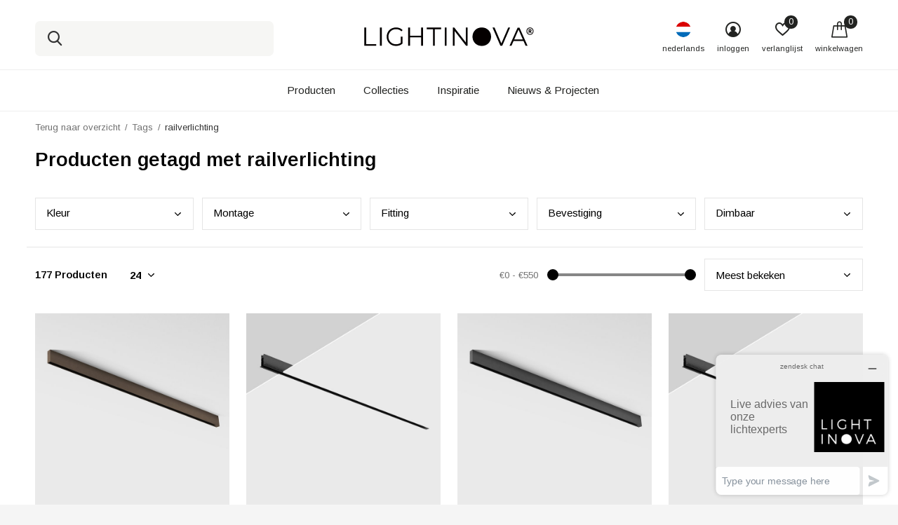

--- FILE ---
content_type: text/html;charset=utf-8
request_url: https://www.lightinova.com/nl/tags/railverlichting/
body_size: 31928
content:
<!doctype html>
<html class="new no-usp " lang="nl" dir="ltr">
	<head>

        <meta charset="utf-8"/>
<!-- [START] 'blocks/head.rain' -->
<!--

  (c) 2008-2026 Lightspeed Netherlands B.V.
  http://www.lightspeedhq.com
  Generated: 22-01-2026 @ 21:46:25

-->
<link rel="canonical" href="https://www.lightinova.com/nl/tags/railverlichting/"/>
<link rel="next" href="https://www.lightinova.com/nl/tags/railverlichting/page2.html"/>
<link rel="alternate" href="https://www.lightinova.com/nl/index.rss" type="application/rss+xml" title="Nieuwe producten"/>
<meta name="robots" content="noodp,noydir"/>
<meta name="google-site-verification" content="AnZcIZgjHbcVFsLfkexv27raBfSYmENzYK7LzPSDTz0"/>
<meta name="google-site-verification" content="&lt;meta name=&quot;ahrefs-site-verification&quot; content=&quot;d7517b97356ab042c0250990d644fcbf3388f79f68b9e6f2ba3604543acf1b38&quot;&gt;"/>
<meta property="og:url" content="https://www.lightinova.com/nl/tags/railverlichting/?source=facebook"/>
<meta property="og:site_name" content="Lightinova - Professionele verlichting"/>
<meta property="og:title" content="railverlichting"/>
<meta property="og:description" content="Professionele verlichting voor architecten, interieurontwerpers, verlichtingsspecialisten en creatieve consumenten om hun projecten tot leven te brengen.  Lampe"/>
<script>
<!-- Google Tag Manager -->
<script>!function(){"use strict";function l(e){for(var t=e,r=0,n=document.cookie.split(";");r<n.length;r++){var o=n[r].split("=");if(o[0].trim()===t)return o[1]}}function s(e){return localStorage.getItem(e)}function u(e){return window[e]}function A(e,t){e=document.querySelector(e);return t?null==e?void 0:e.getAttribute(t):null==e?void 0:e.textContent}var e=window,t=document,r="script",n="dataLayer",o="https://gtm.lightinova.com",a="",i="3idvvprfbwbr",c="4icp3=",g="stapeUserId",v="",E="",d=!1;try{var d=!!g&&(m=navigator.userAgent,!!(m=new RegExp("Version/([0-9._]+)(.*Mobile)?.*Safari.*").exec(m)))&&16.4<=parseFloat(m[1]),f="stapeUserId"===g,I=d&&!f?function(e,t,r){void 0===t&&(t="");var n={cookie:l,localStorage:s,jsVariable:u,cssSelector:A},t=Array.isArray(t)?t:[t];if(e&&n[e])for(var o=n[e],a=0,i=t;a<i.length;a++){var c=i[a],c=r?o(c,r):o(c);if(c)return c}else console.warn("invalid uid source",e)}(g,v,E):void 0;d=d&&(!!I||f)}catch(e){console.error(e)}var m=e,g=(m[n]=m[n]||[],m[n].push({"gtm.start":(new Date).getTime(),event:"gtm.js"}),t.getElementsByTagName(r)[0]),v=I?"&bi="+encodeURIComponent(I):"",E=t.createElement(r),f=(d&&(i=8<i.length?i.replace(/([a-z]{8}$)/,"kp$1"):"kp"+i),!d&&a?a:o);E.async=!0,E.src=f+"/"+i+".js?"+c+v,null!=(e=g.parentNode)&&e.insertBefore(E,g)}();</script>
<!-- End Google Tag Manager -->
</script>
<script src="https://app.dmws.plus/shop-assets/266390/dmws-plus-loader.js?id=f3400483fd56a5c8308cba8856195d00"></script>
<!--[if lt IE 9]>
<script src="https://cdn.webshopapp.com/assets/html5shiv.js?2025-02-20"></script>
<![endif]-->
<!-- [END] 'blocks/head.rain' -->
		<meta charset="utf-8">
		<meta http-equiv="x-ua-compatible" content="ie=edge">
		<title>railverlichting - Lightinova - Professionele verlichting</title>
		<meta name="description" content="Professionele verlichting voor architecten, interieurontwerpers, verlichtingsspecialisten en creatieve consumenten om hun projecten tot leven te brengen.  Lampe">
		<meta name="keywords" content="railverlichting">
		<meta name="theme-color" content="#ffffff">
		<meta name="MobileOptimized" content="320">
		<meta name="HandheldFriendly" content="true">
		<meta name="viewport" content="width=device-width,initial-scale=1,maximum-scale=1,viewport-fit=cover,target-densitydpi=device-dpi,shrink-to-fit=no">
		<meta name="author" content="https://www.dmws.nl">
		<link rel="preload" as="style" href="https://cdn.webshopapp.com/assets/gui-2-0.css?2025-02-20">
		<link rel="preload" as="style" href="https://cdn.webshopapp.com/assets/gui-responsive-2-0.css?2025-02-20">
		<link rel="preload" href="https://fonts.googleapis.com/css?family=Arimo:100,300,400,500,600,700,800,900%7CArimo:100,300,400,500,600,700,800,900" as="style">
		<link rel="preload" as="style" href="https://cdn.webshopapp.com/shops/266390/themes/175902/assets/fixed.css?20260112163140">
    <link rel="preload" as="style" href="https://cdn.webshopapp.com/shops/266390/themes/175902/assets/screen.css?20260112163140">
		<link rel="preload" as="style" href="https://cdn.webshopapp.com/shops/266390/themes/175902/assets/custom.css?20260112163140">
    <link rel="preload" as="style" href="https://cdn.webshopapp.com/shops/266390/themes/175902/assets/style.css?20260112163140">
    <link rel="stylesheet" href="https://cdn.webshopapp.com/shops/266390/themes/175902/assets/shopmonkey.css?20260112163140">
		<link rel="preload" as="font" href="https://cdn.webshopapp.com/shops/266390/themes/175902/assets/icomoon.woff2?20260112163140">
    <link rel="preload" as="script" href="https://cdn.webshopapp.com/shops/266390/themes/175902/assets/sm-infinitescroll.js?20260112163140">
		<link rel="preload" as="script" href="https://cdn.webshopapp.com/assets/jquery-1-9-1.js?2025-02-20">
		<link rel="preload" as="script" href="https://cdn.webshopapp.com/assets/jquery-ui-1-10-1.js?2025-02-20">
		<link rel="preload" as="script" href="https://cdn.webshopapp.com/shops/266390/themes/175902/assets/scripts.js?20260112163140">
		<link rel="preload" as="script" href="https://cdn.webshopapp.com/shops/266390/themes/175902/assets/custom.js?20260112163140">
    <link rel="preload" as="script" href="https://cdn.webshopapp.com/assets/gui.js?2025-02-20">
		<link href="https://fonts.googleapis.com/css?family=Arimo:100,300,400,500,600,700,800,900%7CArimo:100,300,400,500,600,700,800,900" rel="stylesheet" type="text/css">
		<link rel="stylesheet" media="screen" href="https://cdn.webshopapp.com/assets/gui-2-0.css?2025-02-20">
		<link rel="stylesheet" media="screen" href="https://cdn.webshopapp.com/assets/gui-responsive-2-0.css?2025-02-20">
    <link rel="stylesheet" media="screen" href="https://cdn.webshopapp.com/shops/266390/themes/175902/assets/fixed.css?20260112163140">
		<link rel="stylesheet" media="screen" href="https://cdn.webshopapp.com/shops/266390/themes/175902/assets/screen.css?20260112163140">
		<link rel="stylesheet" media="screen" href="https://cdn.webshopapp.com/shops/266390/themes/175902/assets/custom.css?20260112163140">
    <link rel="stylesheet" media="screen" href="https://cdn.webshopapp.com/shops/266390/themes/175902/assets/style.css?20260112163140">
		<link rel="icon" type="image/x-icon" href="https://cdn.webshopapp.com/shops/266390/themes/175902/v/2455187/assets/favicon.png?20241129111313">
		<link rel="apple-touch-icon" href="https://cdn.webshopapp.com/shops/266390/themes/175902/assets/apple-touch-icon.png?20260112163140">
		<link rel="mask-icon" href="https://cdn.webshopapp.com/shops/266390/themes/175902/assets/safari-pinned-tab.svg?20260112163140" color="#000000">
		<link rel="manifest" href="https://cdn.webshopapp.com/shops/266390/themes/175902/assets/manifest.json?20260112163140">
		<link rel="preconnect" href="https://ajax.googleapis.com">
		<link rel="preconnect" href="//cdn.webshopapp.com/">
		<link rel="preconnect" href="https://fonts.googleapis.com">
		<link rel="preconnect" href="https://fonts.gstatic.com" crossorigin>
		<link rel="dns-prefetch" href="https://ajax.googleapis.com">
		<link rel="dns-prefetch" href="//cdn.webshopapp.com/">	
		<link rel="dns-prefetch" href="https://fonts.googleapis.com">
		<link rel="dns-prefetch" href="https://fonts.gstatic.com" crossorigin>
    <script src="https://cdn.webshopapp.com/assets/jquery-1-9-1.js?2025-02-20"></script>
    <script src="https://cdn.webshopapp.com/assets/jquery-ui-1-10-1.js?2025-02-20"></script>
		<meta name="msapplication-config" content="https://cdn.webshopapp.com/shops/266390/themes/175902/assets/browserconfig.xml?20260112163140">
<meta property="og:title" content="railverlichting">
<meta property="og:type" content="website"> 
<meta property="og:description" content="Professionele verlichting voor architecten, interieurontwerpers, verlichtingsspecialisten en creatieve consumenten om hun projecten tot leven te brengen.  Lampe">
<meta property="og:site_name" content="Lightinova - Professionele verlichting">
<meta property="og:url" content="https://www.lightinova.com/">
<meta property="og:image" content="https://cdn.webshopapp.com/shops/266390/themes/175902/v/1922071/assets/hero-1-image.jpg?20230621143304">
<meta name="twitter:title" content="railverlichting">
<meta name="twitter:description" content="Professionele verlichting voor architecten, interieurontwerpers, verlichtingsspecialisten en creatieve consumenten om hun projecten tot leven te brengen.  Lampe">
<meta name="twitter:site" content="Lightinova - Professionele verlichting">
<meta name="twitter:card" content="https://cdn.webshopapp.com/shops/266390/themes/175902/v/1931505/assets/logo.png?20230622142359">
<meta name="twitter:image" content="https://cdn.webshopapp.com/shops/266390/themes/175902/v/1930008/assets/banner-grid-banner-1-image.jpg?20230621152508">
<script type="application/ld+json">
  [
        {
      "@context": "http://schema.org/",
      "@type": "Organization",
      "url": "https://www.lightinova.com/",
      "name": "Lightinova - Professionele verlichting",
      "legalName": "Lightinova - Professionele verlichting",
      "description": "Professionele verlichting voor architecten, interieurontwerpers, verlichtingsspecialisten en creatieve consumenten om hun projecten tot leven te brengen.  Lampe",
      "logo": "https://cdn.webshopapp.com/shops/266390/themes/175902/v/1931505/assets/logo.png?20230622142359",
      "image": "https://cdn.webshopapp.com/shops/266390/themes/175902/v/1930008/assets/banner-grid-banner-1-image.jpg?20230621152508",
      "contactPoint": {
        "@type": "ContactPoint",
        "contactType": "Customer service",
        "telephone": "+31 (0)76 369 00 24"
      },
      "address": {
        "@type": "PostalAddress",
        "streetAddress": "Korhoenweg 17",
        "addressLocality": "",
        "postalCode": "4791 RM Klundert",
        "addressCountry": "NL"
      }
         
    },
    { 
      "@context": "http://schema.org", 
      "@type": "WebSite", 
      "url": "https://www.lightinova.com/", 
      "name": "Lightinova - Professionele verlichting",
      "description": "Professionele verlichting voor architecten, interieurontwerpers, verlichtingsspecialisten en creatieve consumenten om hun projecten tot leven te brengen.  Lampe",
      "author": [
        {
          "@type": "Organization",
          "url": "https://www.dmws.nl/",
          "name": "DMWS B.V.",
          "address": {
            "@type": "PostalAddress",
            "streetAddress": "Klokgebouw 195 (Strijp-S)",
            "addressLocality": "Eindhoven",
            "addressRegion": "NB",
            "postalCode": "5617 AB",
            "addressCountry": "NL"
          }
        }
      ]
    }
  ]
</script>        
        <!-- HIGHLIGHTS - image slider (supports multiple images on same page) -->
    <script>
        document.querySelectorAll('.cb-highlights-slider-container')
            .forEach(c => c.style.setProperty('--position', '50%'));

        document.addEventListener('input', (e) => {
            if (!(e.target instanceof HTMLInputElement)) return;
            if (!e.target.matches('.cb-highlights-slider')) return;

            const container = e.target.closest('.cb-highlights-slider-container');
            if (!container) return;

            container.style.setProperty('--position', `${e.target.value}%`);
        });
    </script>

    <!-- VIDEO CONTROLLER -->
    <script>
        (() => {
            const SELECTOR = 'video.cb-video-controlled';
            const IDLE_MS = 2000;
            const seen = new WeakSet();
            
            const icons = {
                play:  `<svg xmlns="http://www.w3.org/2000/svg" width="24" height="24" viewBox="0 0 24 24" fill="none" stroke="currentColor" stroke-width="2" stroke-linecap="round" stroke-linejoin="round" class="lucide lucide-play-icon lucide-play"><path d="M5 5a2 2 0 0 1 3.008-1.728l11.997 6.998a2 2 0 0 1 .003 3.458l-12 7A2 2 0 0 1 5 19z"/></svg>`,
                pause: `<svg xmlns="http://www.w3.org/2000/svg" width="24" height="24" viewBox="0 0 24 24" fill="none" stroke="currentColor" stroke-width="2" stroke-linecap="round" stroke-linejoin="round" class="lucide lucide-pause-icon lucide-pause"><rect x="14" y="3" width="5" height="18" rx="1"/><rect x="5" y="3" width="5" height="18" rx="1"/></svg>`,
                fs:    `<svg xmlns="http://www.w3.org/2000/svg" width="24" height="24" viewBox="0 0 24 24" fill="none" stroke="currentColor" stroke-width="2" stroke-linecap="round" stroke-linejoin="round" class="lucide lucide-maximize-icon lucide-maximize"><path d="M8 3H5a2 2 0 0 0-2 2v3"/><path d="M21 8V5a2 2 0 0 0-2-2h-3"/><path d="M3 16v3a2 2 0 0 0 2 2h3"/><path d="M16 21h3a2 2 0 0 0 2-2v-3"/></svg>`,
                vol0:  `<svg xmlns="http://www.w3.org/2000/svg" width="24" height="24" viewBox="0 0 24 24" fill="none" stroke="currentColor" stroke-width="2" stroke-linecap="round" stroke-linejoin="round" class="lucide lucide-volume-off-icon lucide-volume-off"><path d="M16 9a5 5 0 0 1 .95 2.293"/><path d="M19.364 5.636a9 9 0 0 1 1.889 9.96"/><path d="m2 2 20 20"/><path d="m7 7-.587.587A1.4 1.4 0 0 1 5.416 8H3a1 1 0 0 0-1 1v6a1 1 0 0 0 1 1h2.416a1.4 1.4 0 0 1 .997.413l3.383 3.384A.705.705 0 0 0 11 19.298V11"/><path d="M9.828 4.172A.686.686 0 0 1 11 4.657v.686"/></svg>`,
                vol1:  `<svg xmlns="http://www.w3.org/2000/svg" width="24" height="24" viewBox="0 0 24 24" fill="none" stroke="currentColor" stroke-width="2" stroke-linecap="round" stroke-linejoin="round" class="lucide lucide-volume1-icon lucide-volume-1"><path d="M11 4.702a.705.705 0 0 0-1.203-.498L6.413 7.587A1.4 1.4 0 0 1 5.416 8H3a1 1 0 0 0-1 1v6a1 1 0 0 0 1 1h2.416a1.4 1.4 0 0 1 .997.413l3.383 3.384A.705.705 0 0 0 11 19.298z"/><path d="M16 9a5 5 0 0 1 0 6"/></svg>`,
                vol2:  `<svg xmlns="http://www.w3.org/2000/svg" width="24" height="24" viewBox="0 0 24 24" fill="none" stroke="currentColor" stroke-width="2" stroke-linecap="round" stroke-linejoin="round" class="lucide lucide-volume2-icon lucide-volume-2"><path d="M11 4.702a.705.705 0 0 0-1.203-.498L6.413 7.587A1.4 1.4 0 0 1 5.416 8H3a1 1 0 0 0-1 1v6a1 1 0 0 0 1 1h2.416a1.4 1.4 0 0 1 .997.413l3.383 3.384A.705.705 0 0 0 11 19.298z"/><path d="M16 9a5 5 0 0 1 0 6"/><path d="M19.364 18.364a9 9 0 0 0 0-12.728"/></svg>`
            };
            
            const fmt = s => isFinite(s) ? `${Math.floor(s/60)}:${Math.floor(s%60).toString().padStart(2,'0')}` : '0:00';
            
            function buildControls(video) {
                if (seen.has(video)) return; seen.add(video);
            
                const wrap = document.createElement('div');
                wrap.className = 'cb-player';
                video.parentNode.insertBefore(wrap, video);
                wrap.appendChild(video);
            
                const controls = document.createElement('div');
                controls.className = 'cb-controls';
                controls.innerHTML = `
                    <div class="cb-left">
                        <button class="cb-btn cb-play" aria-label="Play/Pause"></button>
                        <button class="cb-btn cb-mute" aria-label="Mute/Unmute"></button>
                        <input class="cb-volume" type="range" min="0" max="1" step="0.05" value="1" aria-label="Volume">
                    </div>
                    <div class="cb-mid">
                        <input class="cb-timeline" type="range" min="0" max="100" value="0" step="0.1" aria-label="Seek">
                        <div class="cb-time"><span class="cb-current">0:00</span> / <span class="cb-duration">0:00</span></div>
                    </div>
                    <button class="cb-btn cb-fs" aria-label="Fullscreen"></button>
                    `;
                wrap.appendChild(controls);
            
                const playBtn = controls.querySelector('.cb-play');
                const fsBtn   = controls.querySelector('.cb-fs');
                const muteBtn = controls.querySelector('.cb-mute');
                const timeline= controls.querySelector('.cb-timeline');
                const vol     = controls.querySelector('.cb-volume');
                const cur     = controls.querySelector('.cb-current');
                const dur     = controls.querySelector('.cb-duration');
            
                // Icons
                const updatePlayIcon = () => playBtn.innerHTML = video.paused ? icons.play : icons.pause;
                const updateVolIcon  = () => {
                    let svg = icons.vol2;
                    if (video.muted || video.volume === 0) svg = icons.vol0;
                    else if (video.volume < 0.5) svg = icons.vol1;
                    muteBtn.innerHTML = svg;
                };
                fsBtn.innerHTML = icons.fs;
            
                // Timeline/time
                function syncTimeline() {
                    if (!isFinite(video.duration) || video.duration === 0) return;
                    timeline.max = video.duration;
                    timeline.value = video.currentTime;
                    cur.textContent = fmt(video.currentTime);
                    dur.textContent = fmt(video.duration);
                }
                function seekFromTimeline() { video.currentTime = parseFloat(timeline.value); }
            
                // Control visibility rules
                let hideTimer;
            
                const showNow = () => {
                    wrap.classList.add('is-visible');
                    restartTimer();
                };
            
                const restartTimer = () => {
                    clearTimeout(hideTimer);
                    hideTimer = setTimeout(() => {
                        if (!video.paused) wrap.classList.remove('is-visible');
                    }, IDLE_MS);
                };
            
                const hideNow = () => {
                    clearTimeout(hideTimer);
                    if (!video.paused) wrap.classList.remove('is-visible');
                };
            
                // Hover/presence over the video
                wrap.addEventListener('pointerenter', showNow);
                wrap.addEventListener('pointermove', showNow);
                wrap.addEventListener('pointerleave', hideNow);
            
                // Clicking/dragging controls: show, but never pin open — drop focus after pointer up
                controls.addEventListener('pointerdown', showNow);
                controls.addEventListener('pointerup', () => {
                const ae = document.activeElement;
                    if (ae && controls.contains(ae) && typeof ae.blur === 'function') ae.blur();
                    restartTimer();
                });
            
                // Touch: a tap shows, then auto-hides like desktop
                wrap.addEventListener('touchstart', showNow, { passive: true });
            
                // Player wiring
                playBtn.addEventListener('click', () => { video.paused ? video.play() : video.pause(); showNow(); });
                video.addEventListener('click', () => { video.paused ? video.play() : video.pause(); showNow(); });
            
                video.addEventListener('play',  () => { wrap.classList.remove('is-paused'); updatePlayIcon(); showNow(); });
                video.addEventListener('pause', () => {
                    wrap.classList.add('is-paused');      // paused = always visible
                    wrap.classList.add('is-visible');
                    clearTimeout(hideTimer);              // no auto-hide while paused
                    updatePlayIcon();
                });
            
                video.addEventListener('timeupdate', syncTimeline);
                video.addEventListener('durationchange', syncTimeline);
                video.addEventListener('loadedmetadata', syncTimeline);
            
                timeline.addEventListener('input', () => { seekFromTimeline(); showNow(); });
                timeline.addEventListener('change', () => { seekFromTimeline(); showNow(); });
            
                // Volume control
                let lastVol = (video.volume > 0 ? video.volume : 0.5);

                function setVolume(v) {
                    try { video.volume = v; } catch (_) {}
                    vol.value = v;
                    // if you use the gradient fill, paintRange(vol) here
                    updateVolIcon();
                }

                vol.value = video.muted ? 0 : video.volume;

                // slider → video
                vol.addEventListener('input', () => {
                    const v = parseFloat(vol.value);
                    if (!isFinite(v)) return;

                    if (v === 0) {
                        video.muted = true;
                        setVolume(0);               // UI shows 0; volume 0 (desktop)
                    } else {
                        lastVol = v;                // Remember last non-zero
                        video.muted = false;
                        setVolume(v);
                    }
                    showNow();
                });

                // Mute button
                muteBtn.addEventListener('click', () => {
                const isSilent = video.muted || video.volume === 0;

                if (isSilent) {
                    // Unmute → restore last non-zero (fallback 0.5)
                    video.muted = false;
                    setVolume(lastVol || 0.5);
                } else {
                    // Mute → remember current, then show 0 on slider
                    lastVol = video.volume > 0 ? video.volume : lastVol;
                    video.muted = true;
                    vol.value = 0; 
                    updateVolIcon();
                }
                showNow();
                });

                // Keep UI in sync if volume changes elsewhere (hotkeys, OS, etc.)
                video.addEventListener('volumechange', () => {
                    if (video.muted || video.volume === 0) {
                        vol.value = 0;
                    } else {
                        vol.value = video.volume;
                        lastVol = video.volume || lastVol;
                    }
                    // paintRange(vol);
                    updateVolIcon();
                });

                video.addEventListener('volumechange', updateVolIcon);
            
                fsBtn.addEventListener('click', async () => {
                const el = wrap;
                    if (document.fullscreenElement) { await document.exitFullscreen().catch(()=>{}); }
                    else if (el.requestFullscreen) { await el.requestFullscreen().catch(()=>{}); }
                    else if (video.webkitEnterFullscreen) { video.webkitEnterFullscreen(); }
                    showNow();
                });
            
                // Init
                updatePlayIcon(); updateVolIcon(); syncTimeline();
                if (video.paused) wrap.classList.add('is-paused','is-visible'); else showNow();
            }
            
            function enhanceAll(){ document.querySelectorAll(SELECTOR).forEach(buildControls); }
            if (document.readyState === 'loading') document.addEventListener('DOMContentLoaded', enhanceAll, { once:true });
            else enhanceAll();
        })();
    </script>
    
    <!-- Google Tag Manager -->
<script>(function(w,d,s,l,i){w[l]=w[l]||[];w[l].push({'gtm.start':
new Date().getTime(),event:'gtm.js'});var f=d.getElementsByTagName(s)[0],
j=d.createElement(s),dl=l!='dataLayer'?'&l='+l:'';j.async=true;j.src=
'https://www.googletagmanager.com/gtm.js?id='+i+dl;f.parentNode.insertBefore(j,f);
})(window,document,'script','dataLayer','GTM-P6Q76KW');</script>
<!-- End Google Tag Manager -->
    
  <!-- Facebook verification -->
  <meta name="facebook-domain-verification" content="3ea32zt2ozavt45vl08x5vmwlha2qx" /> 
  <!-- end Facebook verification -->
	</head>
	<body>
  	    <ul class="hidden-data hidden"><li>266390</li><li>175902</li><li>ja</li><li>nl</li><li>live</li><li>info//lightinova/com</li><li>https://www.lightinova.com/nl/</li></ul><div id="root" ><header id="top" class=" static"><p id="logo" class="text-center"><a href="https://www.lightinova.com/nl/" accesskey="h"><img src="https://cdn.webshopapp.com/shops/266390/files/432613644/lightinova-logo-black.svg" alt="Lightinova - Professionele verlichting"></a></p><nav id="skip"><ul><li><a href="#nav" accesskey="n">Ga naar navigatie (n)</a></li><li><a href="#content" accesskey="c">Ga naar inhoud (c)</a></li><li><a href="#footer" accesskey="f">Ga naar footer (f)</a></li></ul></nav><nav id="nav" aria-label="Kies een categorie" class="align-center"><ul><li ><a  href="https://www.lightinova.com/nl/producten/">Producten</a><ul><li><a href="https://www.lightinova.com/nl/producten/hanglampen/">Hanglampen</a></li><li><a href="https://www.lightinova.com/nl/producten/wandlampen/">Wandlampen</a></li><li><a href="https://www.lightinova.com/nl/producten/plafondlampen/">Plafondlampen</a></li><li><a href="https://www.lightinova.com/nl/producten/tafel-vloerlampen/">Tafel- &amp; vloerlampen</a></li><li><a href="https://www.lightinova.com/nl/producten/spots/">Spots</a><ul><li><a href="https://www.lightinova.com/nl/producten/spots/inbouw-plafondspots/">Inbouw plafondspots</a></li><li><a href="https://www.lightinova.com/nl/producten/spots/opbouw-plafondspots/">Opbouw plafondspots</a></li><li><a href="https://www.lightinova.com/nl/producten/spots/wandspots/">Wandspots</a></li><li><a href="https://www.lightinova.com/nl/producten/spots/trimless-spots/">Trimless spots</a></li></ul></li><li><a href="https://www.lightinova.com/nl/producten/led-downlights/">LED Downlights</a></li><li><a href="https://www.lightinova.com/nl/producten/railverlichting-systemen/">Railverlichting systemen</a><ul><li><a href="https://www.lightinova.com/nl/producten/railverlichting-systemen/clixx-magnetisch-rail-systeem/">Clixx magnetisch rail systeem</a><ul class="mobily-only"><li><a href="https://www.lightinova.com/nl/producten/railverlichting-systemen/clixx-magnetisch-rail-systeem/inbouw-profielen/">Inbouw profielen</a></li><li><a href="https://www.lightinova.com/nl/producten/railverlichting-systemen/clixx-magnetisch-rail-systeem/opbouw-profielen/">Opbouw profielen</a></li><li><a href="https://www.lightinova.com/nl/producten/railverlichting-systemen/clixx-magnetisch-rail-systeem/pendel-profielen/">Pendel profielen</a></li><li><a href="https://www.lightinova.com/nl/producten/railverlichting-systemen/clixx-magnetisch-rail-systeem/licht-modules/">Licht modules</a></li><li><a href="https://www.lightinova.com/nl/producten/railverlichting-systemen/clixx-magnetisch-rail-systeem/accessoires/">Accessoires</a></li></ul></li><li><a href="https://www.lightinova.com/nl/producten/railverlichting-systemen/clixx-slim-magnetisch-rail-systeem/">Clixx SLIM  magnetisch rail systeem</a><ul class="mobily-only"><li><a href="https://www.lightinova.com/nl/producten/railverlichting-systemen/clixx-slim-magnetisch-rail-systeem/inbouw-profielen/">Inbouw profielen</a></li><li><a href="https://www.lightinova.com/nl/producten/railverlichting-systemen/clixx-slim-magnetisch-rail-systeem/opbouw-profielen/">Opbouw profielen</a></li><li><a href="https://www.lightinova.com/nl/producten/railverlichting-systemen/clixx-slim-magnetisch-rail-systeem/pendel-profielen/">Pendel profielen</a></li><li><a href="https://www.lightinova.com/nl/producten/railverlichting-systemen/clixx-slim-magnetisch-rail-systeem/licht-modules/">Licht modules</a></li><li><a href="https://www.lightinova.com/nl/producten/railverlichting-systemen/clixx-slim-magnetisch-rail-systeem/accessoires/">Accessoires</a></li></ul></li><li><a href="https://www.lightinova.com/nl/producten/railverlichting-systemen/clixx-circle-magnetisch-rail-systeem/">Clixx CIRCLE magnetisch rail systeem</a><ul class="mobily-only"><li><a href="https://www.lightinova.com/nl/producten/railverlichting-systemen/clixx-circle-magnetisch-rail-systeem/profielen-accessoires/">Profielen &amp; accessoires</a></li><li><a href="https://www.lightinova.com/nl/producten/railverlichting-systemen/clixx-circle-magnetisch-rail-systeem/licht-modules/">Licht modules</a></li></ul></li></ul></li><li><a href="https://www.lightinova.com/nl/producten/accessoires/">Accessoires</a></li><li><a href="https://www.lightinova.com/nl/producten/buitenverlichting-ip54-ip65/">Buitenverlichting IP54 - IP65</a><ul><li><a href="https://www.lightinova.com/nl/producten/buitenverlichting-ip54-ip65/plafondlampen-buiten/">Plafondlampen buiten</a></li><li><a href="https://www.lightinova.com/nl/producten/buitenverlichting-ip54-ip65/wandlampen-buiten/">Wandlampen buiten</a></li><li><a href="https://www.lightinova.com/nl/producten/buitenverlichting-ip54-ip65/tuin-spots/">Tuin spots</a></li></ul></li></ul></li><li ><a  href="https://www.lightinova.com/nl/collecties/">Collecties</a><ul><li><a href="https://www.lightinova.com/nl/collecties/clixx/">Clixx</a></li><li><a href="https://www.lightinova.com/nl/collecties/halo/">Halo</a><ul><li><a href="https://www.lightinova.com/nl/collecties/halo/halo/">Halo</a></li><li><a href="https://www.lightinova.com/nl/collecties/halo/halo-up-down/">Halo Up-Down</a></li><li><a href="https://www.lightinova.com/nl/collecties/halo/halo-square/">Halo Square</a></li></ul></li><li><a href="https://www.lightinova.com/nl/collecties/cone/">Cone</a><ul><li><a href="https://www.lightinova.com/nl/collecties/cone/inbouw/">Inbouw</a></li><li><a href="https://www.lightinova.com/nl/collecties/cone/trimless-inbouw/">Trimless inbouw</a></li></ul></li><li><a href="https://www.lightinova.com/nl/collecties/albast/">ALBAST</a></li><li><a href="https://www.lightinova.com/nl/collecties/spot40/">Spot40</a></li><li><a href="https://www.lightinova.com/nl/collecties/flexx/">FLEXX</a><ul><li><a href="https://www.lightinova.com/nl/collecties/flexx/flexx-rond/">Flexx rond</a></li><li><a href="https://www.lightinova.com/nl/collecties/flexx/flexx-vierkant/">Flexx vierkant</a></li></ul></li><li><a href="https://www.lightinova.com/nl/collecties/blend/">Blend</a></li><li><a href="https://www.lightinova.com/nl/collecties/boxx/">Boxx</a></li><li><a href="https://www.lightinova.com/nl/collecties/line/">Line</a></li><li><a href="https://www.lightinova.com/nl/collecties/flow/">FLOW</a><ul><li><a href="https://www.lightinova.com/nl/collecties/flow/flow-rond/">Flow rond</a></li><li><a href="https://www.lightinova.com/nl/collecties/flow/flow-rond-dubbel/">Flow rond dubbel</a></li><li><a href="https://www.lightinova.com/nl/collecties/flow/flow-vierkant/">Flow vierkant</a></li><li><a href="https://www.lightinova.com/nl/collecties/flow/flow-vierkant-dubbel/">Flow vierkant dubbel</a></li></ul></li></ul></li><li ><a  href="https://www.lightinova.com/nl/inspiratie/">Inspiratie</a></li><li ><a href="https://www.lightinova.com/nl/blogs/news-and-projects/" title="Nieuws &amp; Projecten">Nieuws &amp; Projecten</a><div><ul class="list-gallery"><li><a href="https://www.lightinova.com/nl/blogs/news-and-projects/luxe-penthouse-verlicht-door-lightinova/"><img src="https://dummyimage.com/240x230/fff.png/fff" data-src="https://cdn.webshopapp.com/shops/266390/files/476087271/480x460x1/image.jpg" alt="Luxe penthouse verlicht door Lightinova" width="240" height="230"> Luxe penthouse verlicht d...                <span>View article</span></a></li><li><a href="https://www.lightinova.com/nl/blogs/news-and-projects/publicatie-lightinova-in-the-art-of-living-hardcov/"><img src="https://dummyimage.com/240x230/fff.png/fff" data-src="https://cdn.webshopapp.com/shops/266390/files/475145389/480x460x1/image.jpg" alt="Publicatie: Lightinova in The Art of Living hardcover boek Apartments &amp; Lofts Part IV" width="240" height="230"> Publicatie: Lightinova in...                <span>View article</span></a></li><li><a href="https://www.lightinova.com/nl/blogs/news-and-projects/project-halo-led-ring-hanglampen-een-verrijking-vo/"><img src="https://dummyimage.com/240x230/fff.png/fff" data-src="https://cdn.webshopapp.com/shops/266390/files/474159846/480x460x1/image.jpg" alt="Project: HALO LED ring hanglampen een verrijking voor een luxe hotel chique leefkeuken" width="240" height="230"> Project: HALO LED ring ha...                <span>View article</span></a></li><li><a href="https://www.lightinova.com/nl/blogs/news-and-projects/project-van-historisch-pand-omgetoverd-tot-luxueuz/"><img src="https://dummyimage.com/240x230/fff.png/fff" data-src="https://cdn.webshopapp.com/shops/266390/files/472760706/480x460x1/image.jpg" alt="Project: Van historisch pand omgetoverd tot luxueuze woning" width="240" height="230"> Project: Van historisch p...                <span>View article</span></a></li><li><a href="https://www.lightinova.com/nl/blogs/news-and-projects/transformeer-de-entree-van-je-bedrijf-met-slimme-v/"><img src="https://dummyimage.com/240x230/fff.png/fff" data-src="https://cdn.webshopapp.com/shops/266390/files/471760693/480x460x1/image.jpg" alt="Transformeer de entree van je bedrijf met slimme verlichting van Lightinova" width="240" height="230"> Transformeer de entree va...                <span>View article</span></a></li></ul></div></li></ul><ul><li class="search"><a href="./"><i class="icon-zoom2"></i><span>zoeken</span></a></li><li class="lang"><a class="nl" href="./"><img src="https://cdn.webshopapp.com/shops/266390/themes/175902/assets/flag-nl.svg?20260112163140" alt="Nederlands" width="22" height="22"><span>nederlands</span></a><ul><li><a title="Nederlands" lang="nl" href="https://www.lightinova.com/nl/go/category/"><img src="https://cdn.webshopapp.com/shops/266390/themes/175902/assets/flag-nl.svg?20260112163140" alt="Nederlands" width="18" height="18"><span>Nederlands</span></a></li><li><a title="English" lang="en" href="https://www.lightinova.com/en/go/category/"><img src="https://cdn.webshopapp.com/shops/266390/themes/175902/assets/flag-en.svg?20260112163140" alt="English" width="18" height="18"><span>English</span></a></li><li><a href="https://www.lightinova.com/nl/session/currency/eur/go/category/"><span class="cur-icon">€</span><span>EUR</span></a></li><li><a href="https://www.lightinova.com/nl/session/currency/gbp/go/category/"><span class="cur-icon">£</span><span>GBP</span></a></li><li><a href="https://www.lightinova.com/nl/session/currency/usd/go/category/"><span class="cur-icon">$</span><span>USD</span></a></li><li><a href="https://www.lightinova.com/nl/session/currency/aed/go/category/"><span class="cur-icon">د.إ</span><span>AED</span></a></li></ul></li><li class="login"><a href=""><i class="icon-user-circle"></i><span>inloggen</span></a></li><li class="fav"><a class="open-login"><i class="icon-heart-strong"></i><span>verlanglijst</span><span class="no items" data-wishlist-items>0</span></a></li><li class="cart"><a href="https://www.lightinova.com/nl/cart/"><i class="icon-cart"></i><span>winkelwagen</span><span class="no">0</span></a></li></ul></nav><form action="https://www.lightinova.com/nl/search/" method="get" id="formSearch" data-search-type="desktop"><p><label for="q">Zoeken...</label><input id="q" name="q" type="search" value="" autocomplete="off" required data-input="desktop"><button type="submit">Zoeken</button></p><div class="search-autocomplete" data-search-type="desktop"><ul class="list-cart small m0"></ul></div></form><div class="module-product-bar"><figure><img src="https://dummyimage.com/45x45/fff.png/fff" data-src="https://cdn.webshopapp.com/assets/blank.gif?2025-02-20" alt="" width="45" height="45"></figure><h3></h3><!--  Oude/Normale prijs berekening altijd incl. VAT    --><!--     <p class="price">
      €0,00
          </p><p class="link-btn"><a disabled>Niet op voorraad</a></p> --><!--  Nieuwe prijs berekening zonder VAT bij andere currencies dan EURO    --><p class="price">
        €0,00
              </p><p class="link-btn"><a disabled>Niet op voorraad</a></p></div></header><main id="content"><nav class="nav-breadcrumbs mobile-hide"><ul><li><a href="https://www.lightinova.com/nl/tags/">Terug naar overzicht</a></li><li><a href="https://www.lightinova.com/nl/tags/">Tags</a></li><li>railverlichting</li></ul></nav><div class="cols-c no-sidebar"><article><header><h1 class="m20">Producten getagd met railverlichting</h1><p class="link-btn wide desktop-hide"><a href="./" class="b toggle-filters">Filter</a></p></header><form action="https://www.lightinova.com/nl/tags/railverlichting/" method="get" class="form-sort" id="filter_form"><ul class="list-select mobile-hide" aria-label="Filters"><li><a href="./">Kleur</a><div><ul><li><input type="checkbox" id="filter_horizontal_485402" name="filter[]" value="485402" ><label for="filter_horizontal_485402">
              Zwart <span>(105)</span></label></li><li><input type="checkbox" id="filter_horizontal_485405" name="filter[]" value="485405" ><label for="filter_horizontal_485405">
              Wit <span>(89)</span></label></li><li><input type="checkbox" id="filter_horizontal_744366" name="filter[]" value="744366" ><label for="filter_horizontal_744366">
              Brons <span>(19)</span></label></li><li><input type="checkbox" id="filter_horizontal_819196" name="filter[]" value="819196" ><label for="filter_horizontal_819196">
              Champagne <span>(19)</span></label></li><li><input type="checkbox" id="filter_horizontal_520029" name="filter[]" value="520029" ><label for="filter_horizontal_520029">
              Goud <span>(24)</span></label></li></ul></div></li><li><a href="./">Montage </a><div><ul><li><input type="checkbox" id="filter_horizontal_487139" name="filter[]" value="487139" ><label for="filter_horizontal_487139">
              Inbouw <span>(126)</span></label></li><li><input type="checkbox" id="filter_horizontal_487145" name="filter[]" value="487145" ><label for="filter_horizontal_487145">
              Opbouw <span>(144)</span></label></li><li><input type="checkbox" id="filter_horizontal_744367" name="filter[]" value="744367" ><label for="filter_horizontal_744367">
              Gependeld <span>(144)</span></label></li></ul></div></li><li><a href="./">Fitting</a><div><ul><li><input type="checkbox" id="filter_horizontal_520074" name="filter[]" value="520074" ><label for="filter_horizontal_520074">
              LED geïntegreerd <span>(117)</span></label></li></ul></div></li><li><a href="./">Bevestiging</a><div><ul><li><input type="checkbox" id="filter_horizontal_744369" name="filter[]" value="744369" ><label for="filter_horizontal_744369">
              Plafond <span>(177)</span></label></li><li><input type="checkbox" id="filter_horizontal_744370" name="filter[]" value="744370" ><label for="filter_horizontal_744370">
              Wand <span>(155)</span></label></li></ul></div></li><li><a href="./">Dimbaar</a><div><ul><li><input type="checkbox" id="filter_horizontal_744373" name="filter[]" value="744373" ><label for="filter_horizontal_744373">
              TRIAC (standaard) <span>(174)</span></label></li><li><input type="checkbox" id="filter_horizontal_744374" name="filter[]" value="744374" ><label for="filter_horizontal_744374">
              1-10 Volt <span>(174)</span></label></li><li><input type="checkbox" id="filter_horizontal_744375" name="filter[]" value="744375" ><label for="filter_horizontal_744375">
              DALI <span>(161)</span></label></li><li><input type="checkbox" id="filter_horizontal_744372" name="filter[]" value="744372" ><label for="filter_horizontal_744372">
              Niet dimbaar <span>(28)</span></label></li><li><input type="checkbox" id="filter_horizontal_754154" name="filter[]" value="754154" ><label for="filter_horizontal_754154">
              Zigbee (geschikt voor Philips Hue) <span>(90)</span></label></li></ul></div></li></ul><hr class="mobile-hide"><h5 style="z-index: 45;" class="mobile-hide">177 Producten</h5><p class="blank strong"><label for="limit">Toon:</label><select id="limit" name="limit" onchange="$('#formSortModeLimit').submit();"><option value="12">12</option><option value="24" selected="selected">24</option><option value="36">36</option><option value="72">72</option></select></p><div class="ui-slider-a mobile-hide"><p><label for="uic">Van</label><input type="number" id="min" name="min" value="0" min="0"></p><p><label for="uid">Tot</label><input type="text" id="max" name="max" value="550" max="550"></p></div><p class="text-right"><label class="hidden" for="sort">Sorteren op:</label><select id="sortselect" name="sort"><option value="sort-by" selected disabled>Sorteren op</option><option value="popular" selected="selected">Meest bekeken</option><option value="newest">Nieuwste producten</option><option value="lowest">Laagste prijs</option><option value="highest">Hoogste prijs</option><option value="asc">Naam oplopend</option><option value="desc">Naam aflopend</option></select></p></form><ul class="list-collection  no-sidebar"><li class="no-second  " data-url="https://www.lightinova.com/nl/clixx-slim-opbouw-profiel-brons.html?format=json" data-image-size="410x610x"><div class="img"><figure><a href="https://www.lightinova.com/nl/clixx-slim-opbouw-profiel-brons.html"><img src="https://dummyimage.com/660x660/fff.png/fff" data-src="https://cdn.webshopapp.com/shops/266390/files/417351296/660x660x2/clixx-slim-magnetische-tracks-opbouw-profiel-gebor.jpg" alt="CLIXX SLIM magnetische tracks  - opbouw profiel -  Geborsteld Brons" width="310" height="430" class="first-image"></a></figure><form action="https://www.lightinova.com/nl/cart/add/275346054/" method="post" class="variant-select-snippet" data-novariantid="139338349" data-problem="https://www.lightinova.com/nl/clixx-slim-opbouw-profiel-brons.html"><p><!--         <span class="variant"><select></select></span> --><button class="add-size-to-cart full-width" style="width: 100% !important" type="">Toevoegen aan winkelwagen</button></p></form><!--         <p class="btn"><a href="javascript:;" class="open-login"><i class="icon-heart"></i><span>Inloggen voor wishlist</span></a></p>
     --></div><ul class="label"></ul><h3 class="mobile-nobrand"><a href="https://www.lightinova.com/nl/clixx-slim-opbouw-profiel-brons.html">CLIXX SLIM magnetische tracks  - opbouw profiel -  Geborsteld Brons</a></h3><!--  Oude/Normale prijs berekening zonder VAT eraf te halen bij andere currencies  --><!--   <p class="price">€290,99              </p> --><!--  Nieuwe prijs berekening op basis van geselecteerde currency  --><p class="price">
    €290,99
                        
          </p></p></li><li class="no-second  " data-url="https://www.lightinova.com/nl/clixx-slim-magnetische-tracks-inbouw-trimless-slim.html?format=json" data-image-size="410x610x"><div class="img"><figure><a href="https://www.lightinova.com/nl/clixx-slim-magnetische-tracks-inbouw-trimless-slim.html"><img src="https://dummyimage.com/660x660/fff.png/fff" data-src="https://cdn.webshopapp.com/shops/266390/files/363750407/660x660x2/clixx-slim-magnetische-tracks-inbouw-trimless-prof.jpg" alt="CLIXX SLIM magnetische tracks  - inbouw (trimless) profiel - Zwart" width="310" height="430" class="first-image"></a></figure><form action="https://www.lightinova.com/nl/cart/add/239189407/" method="post" class="variant-select-snippet" data-novariantid="119509376" data-problem="https://www.lightinova.com/nl/clixx-slim-magnetische-tracks-inbouw-trimless-slim.html"><p><!--         <span class="variant"><select></select></span> --><button class="add-size-to-cart full-width" style="width: 100% !important" type="">Toevoegen aan winkelwagen</button></p></form><!--         <p class="btn"><a href="javascript:;" class="open-login"><i class="icon-heart"></i><span>Inloggen voor wishlist</span></a></p>
     --></div><ul class="label"></ul><h3 class="mobile-nobrand"><a href="https://www.lightinova.com/nl/clixx-slim-magnetische-tracks-inbouw-trimless-slim.html">CLIXX SLIM magnetische tracks  - inbouw (trimless) profiel - Zwart</a></h3><!--  Oude/Normale prijs berekening zonder VAT eraf te halen bij andere currencies  --><!--   <p class="price">€173,21              </p> --><!--  Nieuwe prijs berekening op basis van geselecteerde currency  --><p class="price">
    €173,21
                        
          </p></p></li><li class="no-second  " data-url="https://www.lightinova.com/nl/clixx-slim-magnetische-tracks-opbouw-profiel-zwart.html?format=json" data-image-size="410x610x"><div class="img"><figure><a href="https://www.lightinova.com/nl/clixx-slim-magnetische-tracks-opbouw-profiel-zwart.html"><img src="https://dummyimage.com/660x660/fff.png/fff" data-src="https://cdn.webshopapp.com/shops/266390/files/416655126/660x660x2/clixx-slim-magnetische-tracks-opbouw-profiel-zwart.jpg" alt="CLIXX SLIM magnetische tracks  - opbouw profiel - Zwart" width="310" height="430" class="first-image"></a></figure><form action="https://www.lightinova.com/nl/cart/add/274944830/" method="post" class="variant-select-snippet" data-novariantid="139104663" data-problem="https://www.lightinova.com/nl/clixx-slim-magnetische-tracks-opbouw-profiel-zwart.html"><p><!--         <span class="variant"><select></select></span> --><button class="add-size-to-cart full-width" style="width: 100% !important" type="">Toevoegen aan winkelwagen</button></p></form><!--         <p class="btn"><a href="javascript:;" class="open-login"><i class="icon-heart"></i><span>Inloggen voor wishlist</span></a></p>
     --></div><ul class="label"></ul><h3 class="mobile-nobrand"><a href="https://www.lightinova.com/nl/clixx-slim-magnetische-tracks-opbouw-profiel-zwart.html">CLIXX SLIM magnetische tracks  - opbouw profiel - Zwart</a></h3><!--  Oude/Normale prijs berekening zonder VAT eraf te halen bij andere currencies  --><!--   <p class="price">€173,21              </p> --><!--  Nieuwe prijs berekening op basis van geselecteerde currency  --><p class="price">
    €173,21
                        
          </p></p></li><li class="no-second  " data-url="https://www.lightinova.com/nl/clixx-magnetische-tracks-inbouw-trimless-profiel-z.html?format=json" data-image-size="410x610x"><div class="img"><figure><a href="https://www.lightinova.com/nl/clixx-magnetische-tracks-inbouw-trimless-profiel-z.html"><img src="https://dummyimage.com/660x660/fff.png/fff" data-src="https://cdn.webshopapp.com/shops/266390/files/363020645/660x660x2/clixx-magnetische-tracks-inbouw-trimless-profiel-z.jpg" alt="CLIXX magnetische tracks  - inbouw (trimless) profiel - Zwart" width="310" height="430" class="first-image"></a></figure><form action="https://www.lightinova.com/nl/cart/add/239092448/" method="post" class="variant-select-snippet" data-novariantid="119450910" data-problem="https://www.lightinova.com/nl/clixx-magnetische-tracks-inbouw-trimless-profiel-z.html"><p><!--         <span class="variant"><select></select></span> --><button class="add-size-to-cart full-width" style="width: 100% !important" type="">Toevoegen aan winkelwagen</button></p></form><!--         <p class="btn"><a href="javascript:;" class="open-login"><i class="icon-heart"></i><span>Inloggen voor wishlist</span></a></p>
     --></div><ul class="label"></ul><h3 class="mobile-nobrand"><a href="https://www.lightinova.com/nl/clixx-magnetische-tracks-inbouw-trimless-profiel-z.html">CLIXX magnetische tracks  - inbouw (trimless) profiel - Zwart</a></h3><!--  Oude/Normale prijs berekening zonder VAT eraf te halen bij andere currencies  --><!--   <p class="price">€173,21              </p> --><!--  Nieuwe prijs berekening op basis van geselecteerde currency  --><p class="price">
    €173,21
                        
          </p></p></li><li class="no-second  " data-url="https://www.lightinova.com/nl/clixxslim-magnetische-tracks-inbouw-trimless.html?format=json" data-image-size="410x610x"><div class="img"><figure><a href="https://www.lightinova.com/nl/clixxslim-magnetische-tracks-inbouw-trimless.html"><img src="https://dummyimage.com/660x660/fff.png/fff" data-src="https://cdn.webshopapp.com/shops/266390/files/361297523/660x660x2/clixx-slim-magnetische-tracks-inbouw-trimless-prof.jpg" alt="CLIXX SLIM magnetische tracks  - inbouw (trimless) profiel  - Wit" width="310" height="430" class="first-image"></a></figure><form action="https://www.lightinova.com/nl/cart/add/239192087/" method="post" class="variant-select-snippet" data-novariantid="119510073" data-problem="https://www.lightinova.com/nl/clixxslim-magnetische-tracks-inbouw-trimless.html"><p><!--         <span class="variant"><select></select></span> --><button class="add-size-to-cart full-width" style="width: 100% !important" type="">Toevoegen aan winkelwagen</button></p></form><!--         <p class="btn"><a href="javascript:;" class="open-login"><i class="icon-heart"></i><span>Inloggen voor wishlist</span></a></p>
     --></div><ul class="label"></ul><h3 class="mobile-nobrand"><a href="https://www.lightinova.com/nl/clixxslim-magnetische-tracks-inbouw-trimless.html">CLIXX SLIM magnetische tracks  - inbouw (trimless) profiel  - Wit</a></h3><!--  Oude/Normale prijs berekening zonder VAT eraf te halen bij andere currencies  --><!--   <p class="price">€173,21              </p> --><!--  Nieuwe prijs berekening op basis van geselecteerde currency  --><p class="price">
    €173,21
                        
          </p></p></li><li class="no-second  " data-url="https://www.lightinova.com/nl/clixx-slim-magnetische-led-module-dot12-zwart.html?format=json" data-image-size="410x610x"><div class="img"><figure><a href="https://www.lightinova.com/nl/clixx-slim-magnetische-led-module-dot12-zwart.html"><img src="https://dummyimage.com/660x660/fff.png/fff" data-src="https://cdn.webshopapp.com/shops/266390/files/360623069/660x660x2/clixx-slim-magnetische-led-module-dot12-zwart.jpg" alt="CLIXX SLIM magnetische LED module DOT12 - Zwart" width="310" height="430" class="first-image"></a></figure><form action="https://www.lightinova.com/nl/cart/add/299316192/" method="post" class="variant-select-snippet" data-novariantid="119377291" data-problem="https://www.lightinova.com/nl/clixx-slim-magnetische-led-module-dot12-zwart.html"><p><!--         <span class="variant"><select></select></span> --><button class="add-size-to-cart full-width" style="width: 100% !important" type="">Toevoegen aan winkelwagen</button></p></form><!--         <p class="btn"><a href="javascript:;" class="open-login"><i class="icon-heart"></i><span>Inloggen voor wishlist</span></a></p>
     --></div><ul class="label"></ul><h3 class="mobile-nobrand"><a href="https://www.lightinova.com/nl/clixx-slim-magnetische-led-module-dot12-zwart.html">CLIXX SLIM magnetische LED module DOT12 - Zwart</a></h3><!--  Oude/Normale prijs berekening zonder VAT eraf te halen bij andere currencies  --><!--   <p class="price">€156,74              </p> --><!--  Nieuwe prijs berekening op basis van geselecteerde currency  --><p class="price">
    €156,74
                        
          </p></p></li><li class="no-second  " data-url="https://www.lightinova.com/nl/clixx-slim-magnetische-led-module-spot35-zwart.html?format=json" data-image-size="410x610x"><div class="img"><figure><a href="https://www.lightinova.com/nl/clixx-slim-magnetische-led-module-spot35-zwart.html"><img src="https://dummyimage.com/660x660/fff.png/fff" data-src="https://cdn.webshopapp.com/shops/266390/files/360610904/660x660x2/clixx-slim-magnetische-led-module-spot35-zwart.jpg" alt="CLIXX SLIM magnetische LED module SPOT35 - Zwart" width="310" height="430" class="first-image"></a></figure><form action="https://www.lightinova.com/nl/cart/add/299319895/" method="post" class="variant-select-snippet" data-novariantid="119374403" data-problem="https://www.lightinova.com/nl/clixx-slim-magnetische-led-module-spot35-zwart.html"><p><!--         <span class="variant"><select></select></span> --><button class="add-size-to-cart full-width" style="width: 100% !important" type="">Toevoegen aan winkelwagen</button></p></form><!--         <p class="btn"><a href="javascript:;" class="open-login"><i class="icon-heart"></i><span>Inloggen voor wishlist</span></a></p>
     --></div><ul class="label"></ul><h3 class="mobile-nobrand"><a href="https://www.lightinova.com/nl/clixx-slim-magnetische-led-module-spot35-zwart.html">CLIXX SLIM magnetische LED module SPOT35 - Zwart</a></h3><!--  Oude/Normale prijs berekening zonder VAT eraf te halen bij andere currencies  --><!--   <p class="price">€134,34              </p> --><!--  Nieuwe prijs berekening op basis van geselecteerde currency  --><p class="price">
    €134,34
                        
          </p></p></li><li class="no-second  " data-url="https://www.lightinova.com/nl/clixx-magnetisch-opbouw-profiel-zwart.html?format=json" data-image-size="410x610x"><div class="img"><figure><a href="https://www.lightinova.com/nl/clixx-magnetisch-opbouw-profiel-zwart.html"><img src="https://dummyimage.com/660x660/fff.png/fff" data-src="https://cdn.webshopapp.com/shops/266390/files/360820425/660x660x2/clixx-magnetische-tracks-opbouw-profiel-zwart.jpg" alt="CLIXX magnetische tracks  - opbouw profiel - Zwart" width="310" height="430" class="first-image"></a></figure><form action="https://www.lightinova.com/nl/cart/add/239047626/" method="post" class="variant-select-snippet" data-novariantid="119427422" data-problem="https://www.lightinova.com/nl/clixx-magnetisch-opbouw-profiel-zwart.html"><p><!--         <span class="variant"><select></select></span> --><button class="add-size-to-cart full-width" style="width: 100% !important" type="">Toevoegen aan winkelwagen</button></p></form><!--         <p class="btn"><a href="javascript:;" class="open-login"><i class="icon-heart"></i><span>Inloggen voor wishlist</span></a></p>
     --></div><ul class="label"></ul><h3 class="mobile-nobrand"><a href="https://www.lightinova.com/nl/clixx-magnetisch-opbouw-profiel-zwart.html">CLIXX magnetische tracks  - opbouw profiel - Zwart</a></h3><!--  Oude/Normale prijs berekening zonder VAT eraf te halen bij andere currencies  --><!--   <p class="price">€173,21              </p> --><!--  Nieuwe prijs berekening op basis van geselecteerde currency  --><p class="price">
    €173,21
                        
          </p></p></li><li class="no-second  " data-url="https://www.lightinova.com/nl/clixx-slim-opbouw-profiel-champagne.html?format=json" data-image-size="410x610x"><div class="img"><figure><a href="https://www.lightinova.com/nl/clixx-slim-opbouw-profiel-champagne.html"><img src="https://dummyimage.com/660x660/fff.png/fff" data-src="https://cdn.webshopapp.com/shops/266390/files/417351793/660x660x2/clixx-slim-magnetische-tracks-opbouw-profiel-gebor.jpg" alt="CLIXX SLIM magnetische tracks  - opbouw profiel - Geborsteld Champagne" width="310" height="430" class="first-image"></a></figure><form action="https://www.lightinova.com/nl/cart/add/275346646/" method="post" class="variant-select-snippet" data-novariantid="139338479" data-problem="https://www.lightinova.com/nl/clixx-slim-opbouw-profiel-champagne.html"><p><!--         <span class="variant"><select></select></span> --><button class="add-size-to-cart full-width" style="width: 100% !important" type="">Toevoegen aan winkelwagen</button></p></form><!--         <p class="btn"><a href="javascript:;" class="open-login"><i class="icon-heart"></i><span>Inloggen voor wishlist</span></a></p>
     --></div><ul class="label"></ul><h3 class="mobile-nobrand"><a href="https://www.lightinova.com/nl/clixx-slim-opbouw-profiel-champagne.html">CLIXX SLIM magnetische tracks  - opbouw profiel - Geborsteld Champagne</a></h3><!--  Oude/Normale prijs berekening zonder VAT eraf te halen bij andere currencies  --><!--   <p class="price">€290,99              </p> --><!--  Nieuwe prijs berekening op basis van geselecteerde currency  --><p class="price">
    €290,99
                        
          </p></p></li><li class="no-second  " data-url="https://www.lightinova.com/nl/clixx-slim-magnetische-tracks-opbouw-profiel-wit.html?format=json" data-image-size="410x610x"><div class="img"><figure><a href="https://www.lightinova.com/nl/clixx-slim-magnetische-tracks-opbouw-profiel-wit.html"><img src="https://dummyimage.com/660x660/fff.png/fff" data-src="https://cdn.webshopapp.com/shops/266390/files/361295975/660x660x2/clixx-slim-magnetische-tracks-opbouw-profiel-wit.jpg" alt="CLIXX SLIM magnetische tracks  - opbouw profiel - Wit" width="310" height="430" class="first-image"></a></figure><form action="https://www.lightinova.com/nl/cart/add/239191088/" method="post" class="variant-select-snippet" data-novariantid="119509811" data-problem="https://www.lightinova.com/nl/clixx-slim-magnetische-tracks-opbouw-profiel-wit.html"><p><!--         <span class="variant"><select></select></span> --><button class="add-size-to-cart full-width" style="width: 100% !important" type="">Toevoegen aan winkelwagen</button></p></form><!--         <p class="btn"><a href="javascript:;" class="open-login"><i class="icon-heart"></i><span>Inloggen voor wishlist</span></a></p>
     --></div><ul class="label"></ul><h3 class="mobile-nobrand"><a href="https://www.lightinova.com/nl/clixx-slim-magnetische-tracks-opbouw-profiel-wit.html">CLIXX SLIM magnetische tracks  - opbouw profiel - Wit</a></h3><!--  Oude/Normale prijs berekening zonder VAT eraf te halen bij andere currencies  --><!--   <p class="price">€173,21              </p> --><!--  Nieuwe prijs berekening op basis van geselecteerde currency  --><p class="price">
    €173,21
                        
          </p></p></li><li class="no-second  " data-url="https://www.lightinova.com/nl/clixx-slim-magnetische-tracks-opbouw-starter-set.html?format=json" data-image-size="410x610x"><div class="img"><figure><a href="https://www.lightinova.com/nl/clixx-slim-magnetische-tracks-opbouw-starter-set.html"><img src="https://dummyimage.com/660x660/fff.png/fff" data-src="https://cdn.webshopapp.com/shops/266390/files/422157957/660x660x2/clixx-slim-magnetisch-rail-systeem-opbouw-starter.jpg" alt="CLIXX SLIM magnetisch rail systeem - opbouw starter set 2 meter" width="310" height="430" class="first-image"></a></figure><form action="https://www.lightinova.com/nl/cart/add/307364980/" method="post" class="variant-select-snippet" data-novariantid="141055085" data-problem="https://www.lightinova.com/nl/clixx-slim-magnetische-tracks-opbouw-starter-set.html"><p><!--         <span class="variant"><select></select></span> --><button class="add-size-to-cart full-width" style="width: 100% !important" type="">Toevoegen aan winkelwagen</button></p></form><!--         <p class="btn"><a href="javascript:;" class="open-login"><i class="icon-heart"></i><span>Inloggen voor wishlist</span></a></p>
     --></div><ul class="label"></ul><h3 class="mobile-nobrand"><a href="https://www.lightinova.com/nl/clixx-slim-magnetische-tracks-opbouw-starter-set.html">CLIXX SLIM magnetisch rail systeem - opbouw starter set 2 meter</a></h3><!--  Oude/Normale prijs berekening zonder VAT eraf te halen bij andere currencies  --><!--   <p class="price">€417,87              </p> --><!--  Nieuwe prijs berekening op basis van geselecteerde currency  --><p class="price">
    €417,87
                        
          </p></p></li><li class="no-second  " data-url="https://www.lightinova.com/nl/clixx-slim-magnetische-tracks-inbouw.html?format=json" data-image-size="410x610x"><div class="img"><figure><a href="https://www.lightinova.com/nl/clixx-slim-magnetische-tracks-inbouw.html"><img src="https://dummyimage.com/660x660/fff.png/fff" data-src="https://cdn.webshopapp.com/shops/266390/files/422169410/660x660x2/clixx-slim-magnetisch-rail-systeem-inbouw-trimless.jpg" alt="CLIXX SLIM magnetisch rail systeem - inbouw (trimless) starter set 2 meter" width="310" height="430" class="first-image"></a></figure><form action="https://www.lightinova.com/nl/cart/add/307364916/" method="post" class="variant-select-snippet" data-novariantid="141057413" data-problem="https://www.lightinova.com/nl/clixx-slim-magnetische-tracks-inbouw.html"><p><!--         <span class="variant"><select></select></span> --><button class="add-size-to-cart full-width" style="width: 100% !important" type="">Toevoegen aan winkelwagen</button></p></form><!--         <p class="btn"><a href="javascript:;" class="open-login"><i class="icon-heart"></i><span>Inloggen voor wishlist</span></a></p>
     --></div><ul class="label"></ul><h3 class="mobile-nobrand"><a href="https://www.lightinova.com/nl/clixx-slim-magnetische-tracks-inbouw.html">CLIXX SLIM magnetisch rail systeem - inbouw (trimless) starter set 2 meter</a></h3><!--  Oude/Normale prijs berekening zonder VAT eraf te halen bij andere currencies  --><!--   <p class="price">€417,87              </p> --><!--  Nieuwe prijs berekening op basis van geselecteerde currency  --><p class="price">
    €417,87
                        
          </p></p></li><li class="no-second  " data-url="https://www.lightinova.com/nl/clixx-magnetisch-inbouw-trimless-profiel-wit.html?format=json" data-image-size="410x610x"><div class="img"><figure><a href="https://www.lightinova.com/nl/clixx-magnetisch-inbouw-trimless-profiel-wit.html"><img src="https://dummyimage.com/660x660/fff.png/fff" data-src="https://cdn.webshopapp.com/shops/266390/files/360834721/660x660x2/clixx-magnetische-tracks-inbouw-trimless-profiel-w.jpg" alt="CLIXX magnetische tracks  - inbouw (trimless) profiel - Wit" width="310" height="430" class="first-image"></a></figure><form action="https://www.lightinova.com/nl/cart/add/239056473/" method="post" class="variant-select-snippet" data-novariantid="119431592" data-problem="https://www.lightinova.com/nl/clixx-magnetisch-inbouw-trimless-profiel-wit.html"><p><!--         <span class="variant"><select></select></span> --><button class="add-size-to-cart full-width" style="width: 100% !important" type="">Toevoegen aan winkelwagen</button></p></form><!--         <p class="btn"><a href="javascript:;" class="open-login"><i class="icon-heart"></i><span>Inloggen voor wishlist</span></a></p>
     --></div><ul class="label"></ul><h3 class="mobile-nobrand"><a href="https://www.lightinova.com/nl/clixx-magnetisch-inbouw-trimless-profiel-wit.html">CLIXX magnetische tracks  - inbouw (trimless) profiel - Wit</a></h3><!--  Oude/Normale prijs berekening zonder VAT eraf te halen bij andere currencies  --><!--   <p class="price">€173,21              </p> --><!--  Nieuwe prijs berekening op basis van geselecteerde currency  --><p class="price">
    €173,21
                        
          </p></p></li><li class="no-second  " data-url="https://www.lightinova.com/nl/clixx-slim-driverbox-1kant-opbouw-hangend.html?format=json" data-image-size="410x610x"><div class="img"><figure><a href="https://www.lightinova.com/nl/clixx-slim-driverbox-1kant-opbouw-hangend.html"><img src="https://dummyimage.com/660x660/fff.png/fff" data-src="https://cdn.webshopapp.com/shops/266390/files/422130097/660x660x2/clixx-slim-magnetische-track-accessoires-opbouw-ha.jpg" alt="CLIXX SLIM magnetische track accessoires opbouw/hangend driverbox begin/eind" width="310" height="430" class="first-image"></a></figure><form action="https://www.lightinova.com/nl/cart/add/307361527/" method="post" class="variant-select-snippet" data-novariantid="141047981" data-problem="https://www.lightinova.com/nl/clixx-slim-driverbox-1kant-opbouw-hangend.html"><p><!--         <span class="variant"><select></select></span> --><button class="add-size-to-cart full-width" style="width: 100% !important" type="">Toevoegen aan winkelwagen</button></p></form><!--         <p class="btn"><a href="javascript:;" class="open-login"><i class="icon-heart"></i><span>Inloggen voor wishlist</span></a></p>
     --></div><ul class="label"></ul><h3 class="mobile-nobrand"><a href="https://www.lightinova.com/nl/clixx-slim-driverbox-1kant-opbouw-hangend.html">CLIXX SLIM magnetische track accessoires opbouw/hangend driverbox begin/eind</a></h3><!--  Oude/Normale prijs berekening zonder VAT eraf te halen bij andere currencies  --><!--   <p class="price">€123,70              </p> --><!--  Nieuwe prijs berekening op basis van geselecteerde currency  --><p class="price">
    €123,70
                        
          </p></p></li><li class="no-second  " data-url="https://www.lightinova.com/nl/clixx-magnetisch-railsysteem-pendel-profiel-zwart.html?format=json" data-image-size="410x610x"><div class="img"><figure><a href="https://www.lightinova.com/nl/clixx-magnetisch-railsysteem-pendel-profiel-zwart.html"><img src="https://dummyimage.com/660x660/fff.png/fff" data-src="https://cdn.webshopapp.com/shops/266390/files/360794210/660x660x2/clixx-magnetische-tracks-pendel-profiel-zwart.jpg" alt="CLIXX magnetische tracks  - pendel profiel - Zwart" width="310" height="430" class="first-image"></a></figure><form action="https://www.lightinova.com/nl/cart/add/239033133/" method="post" class="variant-select-snippet" data-novariantid="119288766" data-problem="https://www.lightinova.com/nl/clixx-magnetisch-railsysteem-pendel-profiel-zwart.html"><p><!--         <span class="variant"><select></select></span> --><button class="add-size-to-cart full-width" style="width: 100% !important" type="">Toevoegen aan winkelwagen</button></p></form><!--         <p class="btn"><a href="javascript:;" class="open-login"><i class="icon-heart"></i><span>Inloggen voor wishlist</span></a></p>
     --></div><ul class="label"></ul><h3 class="mobile-nobrand"><a href="https://www.lightinova.com/nl/clixx-magnetisch-railsysteem-pendel-profiel-zwart.html">CLIXX magnetische tracks  - pendel profiel - Zwart</a></h3><!--  Oude/Normale prijs berekening zonder VAT eraf te halen bij andere currencies  --><!--   <p class="price">€190,34              </p> --><!--  Nieuwe prijs berekening op basis van geselecteerde currency  --><p class="price">
    €190,34
                        
          </p></p></li><li class="no-second  " data-url="https://www.lightinova.com/nl/clixx-slim-magnetische-led-module-spot35d-zwart.html?format=json" data-image-size="410x610x"><div class="img"><figure><a href="https://www.lightinova.com/nl/clixx-slim-magnetische-led-module-spot35d-zwart.html"><img src="https://dummyimage.com/660x660/fff.png/fff" data-src="https://cdn.webshopapp.com/shops/266390/files/360614580/660x660x2/clixx-slim-magnetische-led-module-spot35d-zwart.jpg" alt="CLIXX SLIM magnetische LED module SPOT35D - Zwart" width="310" height="430" class="first-image"></a></figure><form action="https://www.lightinova.com/nl/cart/add/299316145/" method="post" class="variant-select-snippet" data-novariantid="119375130" data-problem="https://www.lightinova.com/nl/clixx-slim-magnetische-led-module-spot35d-zwart.html"><p><!--         <span class="variant"><select></select></span> --><button class="add-size-to-cart full-width" style="width: 100% !important" type="">Toevoegen aan winkelwagen</button></p></form><!--         <p class="btn"><a href="javascript:;" class="open-login"><i class="icon-heart"></i><span>Inloggen voor wishlist</span></a></p>
     --></div><ul class="label"></ul><h3 class="mobile-nobrand"><a href="https://www.lightinova.com/nl/clixx-slim-magnetische-led-module-spot35d-zwart.html">CLIXX SLIM magnetische LED module SPOT35D - Zwart</a></h3><!--  Oude/Normale prijs berekening zonder VAT eraf te halen bij andere currencies  --><!--   <p class="price">€190,34              </p> --><!--  Nieuwe prijs berekening op basis van geselecteerde currency  --><p class="price">
    €190,34
                        
          </p></p></li><li class="no-second  " data-url="https://www.lightinova.com/nl/clixx-slim-driverbox-2kanten-opbouw-hangend.html?format=json" data-image-size="410x610x"><div class="img"><figure><a href="https://www.lightinova.com/nl/clixx-slim-driverbox-2kanten-opbouw-hangend.html"><img src="https://dummyimage.com/660x660/fff.png/fff" data-src="https://cdn.webshopapp.com/shops/266390/files/422130462/660x660x2/clixx-slim-magnetische-track-accessoires-opbouw-ha.jpg" alt="CLIXX SLIM magnetische track accessoires opbouw/hangend driverbox  2 kanten aan te sluiten" width="310" height="430" class="first-image"></a></figure><form action="https://www.lightinova.com/nl/cart/add/307361517/" method="post" class="variant-select-snippet" data-novariantid="141048835" data-problem="https://www.lightinova.com/nl/clixx-slim-driverbox-2kanten-opbouw-hangend.html"><p><!--         <span class="variant"><select></select></span> --><button class="add-size-to-cart full-width" style="width: 100% !important" type="">Toevoegen aan winkelwagen</button></p></form><!--         <p class="btn"><a href="javascript:;" class="open-login"><i class="icon-heart"></i><span>Inloggen voor wishlist</span></a></p>
     --></div><ul class="label"></ul><h3 class="mobile-nobrand"><a href="https://www.lightinova.com/nl/clixx-slim-driverbox-2kanten-opbouw-hangend.html">CLIXX SLIM magnetische track accessoires opbouw/hangend driverbox  2 kanten aan te sluiten</a></h3><!--  Oude/Normale prijs berekening zonder VAT eraf te halen bij andere currencies  --><!--   <p class="price">€128,50              </p> --><!--  Nieuwe prijs berekening op basis van geselecteerde currency  --><p class="price">
    €128,50
                        
          </p></p></li><li class="no-second  " data-url="https://www.lightinova.com/nl/clixx-slim-magnetische-led-module-tube-geborsteld.html?format=json" data-image-size="410x610x"><div class="img"><figure><a href="https://www.lightinova.com/nl/clixx-slim-magnetische-led-module-tube-geborsteld.html"><img src="https://dummyimage.com/660x660/fff.png/fff" data-src="https://cdn.webshopapp.com/shops/266390/files/449850892/660x660x2/clixx-slim-magnetische-led-module-tube-hanglamp-35.jpg" alt="CLIXX SLIM magnetische LED module TUBE Hanglamp 35 - Geborsteld Brons" width="310" height="430" class="first-image"></a></figure><form action="https://www.lightinova.com/nl/cart/add/304745987/" method="post" class="variant-select-snippet" data-novariantid="149469965" data-problem="https://www.lightinova.com/nl/clixx-slim-magnetische-led-module-tube-geborsteld.html"><p><!--         <span class="variant"><select></select></span> --><button class="add-size-to-cart full-width" style="width: 100% !important" type="">Toevoegen aan winkelwagen</button></p></form><!--         <p class="btn"><a href="javascript:;" class="open-login"><i class="icon-heart"></i><span>Inloggen voor wishlist</span></a></p>
     --></div><ul class="label"></ul><h3 class="mobile-nobrand"><a href="https://www.lightinova.com/nl/clixx-slim-magnetische-led-module-tube-geborsteld.html">CLIXX SLIM magnetische LED module TUBE Hanglamp 35 - Geborsteld Brons</a></h3><!--  Oude/Normale prijs berekening zonder VAT eraf te halen bij andere currencies  --><!--   <p class="price">€203,76              </p> --><!--  Nieuwe prijs berekening op basis van geselecteerde currency  --><p class="price">
    €203,76
                        
          </p></p></li><li class="no-second  " data-url="https://www.lightinova.com/nl/clixx-slim-magnetische-spot35-geborsteld-brons.html?format=json" data-image-size="410x610x"><div class="img"><figure><a href="https://www.lightinova.com/nl/clixx-slim-magnetische-spot35-geborsteld-brons.html"><img src="https://dummyimage.com/660x660/fff.png/fff" data-src="https://cdn.webshopapp.com/shops/266390/files/449841324/660x660x2/clixx-slim-magnetische-led-module-spot35-geborstel.jpg" alt="CLIXX SLIM magnetische LED module SPOT35 - Geborsteld Brons" width="310" height="430" class="first-image"></a></figure><form action="https://www.lightinova.com/nl/cart/add/305334130/" method="post" class="variant-select-snippet" data-novariantid="149466242" data-problem="https://www.lightinova.com/nl/clixx-slim-magnetische-spot35-geborsteld-brons.html"><p><!--         <span class="variant"><select></select></span> --><button class="add-size-to-cart full-width" style="width: 100% !important" type="">Toevoegen aan winkelwagen</button></p></form><!--         <p class="btn"><a href="javascript:;" class="open-login"><i class="icon-heart"></i><span>Inloggen voor wishlist</span></a></p>
     --></div><ul class="label"></ul><h3 class="mobile-nobrand"><a href="https://www.lightinova.com/nl/clixx-slim-magnetische-spot35-geborsteld-brons.html">CLIXX SLIM magnetische LED module SPOT35 - Geborsteld Brons</a></h3><!--  Oude/Normale prijs berekening zonder VAT eraf te halen bij andere currencies  --><!--   <p class="price">€188,08              </p> --><!--  Nieuwe prijs berekening op basis van geselecteerde currency  --><p class="price">
    €188,08
                        
          </p></p></li><li class="no-second  " data-url="https://www.lightinova.com/nl/clixx-magnetisch-opbouw-profiel-wit.html?format=json" data-image-size="410x610x"><div class="img"><figure><a href="https://www.lightinova.com/nl/clixx-magnetisch-opbouw-profiel-wit.html"><img src="https://dummyimage.com/660x660/fff.png/fff" data-src="https://cdn.webshopapp.com/shops/266390/files/360830590/660x660x2/clixx-magnetische-tracks-opbouw-profiel-wit.jpg" alt="CLIXX magnetische tracks  - opbouw profiel - Wit" width="310" height="430" class="first-image"></a></figure><form action="https://www.lightinova.com/nl/cart/add/239048523/" method="post" class="variant-select-snippet" data-novariantid="119427810" data-problem="https://www.lightinova.com/nl/clixx-magnetisch-opbouw-profiel-wit.html"><p><!--         <span class="variant"><select></select></span> --><button class="add-size-to-cart full-width" style="width: 100% !important" type="">Toevoegen aan winkelwagen</button></p></form><!--         <p class="btn"><a href="javascript:;" class="open-login"><i class="icon-heart"></i><span>Inloggen voor wishlist</span></a></p>
     --></div><ul class="label"></ul><h3 class="mobile-nobrand"><a href="https://www.lightinova.com/nl/clixx-magnetisch-opbouw-profiel-wit.html">CLIXX magnetische tracks  - opbouw profiel - Wit</a></h3><!--  Oude/Normale prijs berekening zonder VAT eraf te halen bij andere currencies  --><!--   <p class="price">€173,21              </p> --><!--  Nieuwe prijs berekening op basis van geselecteerde currency  --><p class="price">
    €173,21
                        
          </p></p></li><li class="no-second  " data-url="https://www.lightinova.com/nl/clixx-magnetische-led-module-spot35d-zwart.html?format=json" data-image-size="410x610x"><div class="img"><figure><a href="https://www.lightinova.com/nl/clixx-magnetische-led-module-spot35d-zwart.html"><img src="https://dummyimage.com/660x660/fff.png/fff" data-src="https://cdn.webshopapp.com/shops/266390/files/359905624/660x660x2/clixx-magnetische-led-module-spot35d-zwart.jpg" alt="CLIXX magnetische LED module SPOT35D - Zwart" width="310" height="430" class="first-image"></a></figure><form action="https://www.lightinova.com/nl/cart/add/274527699/" method="post" class="variant-select-snippet" data-novariantid="119151336" data-problem="https://www.lightinova.com/nl/clixx-magnetische-led-module-spot35d-zwart.html"><p><!--         <span class="variant"><select></select></span> --><button class="add-size-to-cart full-width" style="width: 100% !important" type="">Toevoegen aan winkelwagen</button></p></form><!--         <p class="btn"><a href="javascript:;" class="open-login"><i class="icon-heart"></i><span>Inloggen voor wishlist</span></a></p>
     --></div><ul class="label"></ul><h3 class="mobile-nobrand"><a href="https://www.lightinova.com/nl/clixx-magnetische-led-module-spot35d-zwart.html">CLIXX magnetische LED module SPOT35D - Zwart</a></h3><!--  Oude/Normale prijs berekening zonder VAT eraf te halen bij andere currencies  --><!--   <p class="price">€190,34              </p> --><!--  Nieuwe prijs berekening op basis van geselecteerde currency  --><p class="price">
    €190,34
                        
          </p></p></li><li class="no-second  " data-url="https://www.lightinova.com/nl/clixx-slim-magnetische-led-module-dot24-zwart.html?format=json" data-image-size="410x610x"><div class="img"><figure><a href="https://www.lightinova.com/nl/clixx-slim-magnetische-led-module-dot24-zwart.html"><img src="https://dummyimage.com/660x660/fff.png/fff" data-src="https://cdn.webshopapp.com/shops/266390/files/360624692/660x660x2/clixx-slim-magnetische-led-module-dot24-zwart.jpg" alt="CLIXX SLIM magnetische LED module DOT24 - Zwart" width="310" height="430" class="first-image"></a></figure><form action="https://www.lightinova.com/nl/cart/add/305342014/" method="post" class="variant-select-snippet" data-novariantid="119377740" data-problem="https://www.lightinova.com/nl/clixx-slim-magnetische-led-module-dot24-zwart.html"><p><!--         <span class="variant"><select></select></span> --><button class="add-size-to-cart full-width" style="width: 100% !important" type="">Toevoegen aan winkelwagen</button></p></form><!--         <p class="btn"><a href="javascript:;" class="open-login"><i class="icon-heart"></i><span>Inloggen voor wishlist</span></a></p>
     --></div><ul class="label"></ul><h3 class="mobile-nobrand"><a href="https://www.lightinova.com/nl/clixx-slim-magnetische-led-module-dot24-zwart.html">CLIXX SLIM magnetische LED module DOT24 - Zwart</a></h3><!--  Oude/Normale prijs berekening zonder VAT eraf te halen bij andere currencies  --><!--   <p class="price">€190,34              </p> --><!--  Nieuwe prijs berekening op basis van geselecteerde currency  --><p class="price">
    €190,34
                        
          </p></p></li><li class="no-second  " data-url="https://www.lightinova.com/nl/clixx-slim-magnetische-tracks-opbouw-pro-160367811.html?format=json" data-image-size="410x610x"><div class="img"><figure><a href="https://www.lightinova.com/nl/clixx-slim-magnetische-tracks-opbouw-pro-160367811.html"><img src="https://dummyimage.com/660x660/fff.png/fff" data-src="https://cdn.webshopapp.com/shops/266390/files/486884698/660x660x2/clixx-slim-magnetische-tracks-opbouw-profiel-gebor.jpg" alt="CLIXX SLIM magnetische tracks  - opbouw profiel - Geborsteld Zwart" width="310" height="430" class="first-image"></a></figure><form action="https://www.lightinova.com/nl/cart/add/317708821/" method="post" class="variant-select-snippet" data-novariantid="160367811" data-problem="https://www.lightinova.com/nl/clixx-slim-magnetische-tracks-opbouw-pro-160367811.html"><p><!--         <span class="variant"><select></select></span> --><button class="add-size-to-cart full-width" style="width: 100% !important" type="">Toevoegen aan winkelwagen</button></p></form><!--         <p class="btn"><a href="javascript:;" class="open-login"><i class="icon-heart"></i><span>Inloggen voor wishlist</span></a></p>
     --></div><ul class="label"></ul><h3 class="mobile-nobrand"><a href="https://www.lightinova.com/nl/clixx-slim-magnetische-tracks-opbouw-pro-160367811.html">CLIXX SLIM magnetische tracks  - opbouw profiel - Geborsteld Zwart</a></h3><!--  Oude/Normale prijs berekening zonder VAT eraf te halen bij andere currencies  --><!--   <p class="price">€290,99              </p> --><!--  Nieuwe prijs berekening op basis van geselecteerde currency  --><p class="price">
    €290,99
                        
          </p></p></li><li class="no-second  " data-url="https://www.lightinova.com/nl/clixx-slim-magnetische-spot35d-geborsteld-brons.html?format=json" data-image-size="410x610x"><div class="img"><figure><a href="https://www.lightinova.com/nl/clixx-slim-magnetische-spot35d-geborsteld-brons.html"><img src="https://dummyimage.com/660x660/fff.png/fff" data-src="https://cdn.webshopapp.com/shops/266390/files/449846793/660x660x2/clixx-slim-magnetische-led-module-spot35d-geborste.jpg" alt="CLIXX SLIM magnetische LED module SPOT35D - Geborsteld Brons" width="310" height="430" class="first-image"></a></figure><form action="https://www.lightinova.com/nl/cart/add/305334106/" method="post" class="variant-select-snippet" data-novariantid="149468159" data-problem="https://www.lightinova.com/nl/clixx-slim-magnetische-spot35d-geborsteld-brons.html"><p><!--         <span class="variant"><select></select></span> --><button class="add-size-to-cart full-width" style="width: 100% !important" type="">Toevoegen aan winkelwagen</button></p></form><!--         <p class="btn"><a href="javascript:;" class="open-login"><i class="icon-heart"></i><span>Inloggen voor wishlist</span></a></p>
     --></div><ul class="label"></ul><h3 class="mobile-nobrand"><a href="https://www.lightinova.com/nl/clixx-slim-magnetische-spot35d-geborsteld-brons.html">CLIXX SLIM magnetische LED module SPOT35D - Geborsteld Brons</a></h3><!--  Oude/Normale prijs berekening zonder VAT eraf te halen bij andere currencies  --><!--   <p class="price">€266,48              </p> --><!--  Nieuwe prijs berekening op basis van geselecteerde currency  --><p class="price">
    €266,48
                        
          </p></p></li></ul><nav class="nav-pagination"><ol><li class="active"><a href="https://www.lightinova.com/nl/tags/railverlichting/">1</a></li><li ><a href="https://www.lightinova.com/nl/tags/railverlichting/page2.html">2</a></li><li ><a href="https://www.lightinova.com/nl/tags/railverlichting/page3.html">3</a></li><li ><a href="https://www.lightinova.com/nl/tags/railverlichting/page4.html">4</a></li><li ><a href="https://www.lightinova.com/nl/tags/railverlichting/page5.html">5</a></li><li ><a href="https://www.lightinova.com/nl/tags/railverlichting/page8.html">8</a></li><li class="next"><a rel="next" href="https://www.lightinova.com/nl/tags/railverlichting/page2.html">Volgende</a></li></ol></nav><hr><footer class="text-center m70"><p>Seen 24 of the 177 products</p><p class="link-btn a"><a href="https://www.lightinova.com/nl/tags/railverlichting/page2.html">Toon meer artikelen <i class="icon-chevron-right"></i></a></p></footer></article><aside><form action="https://www.lightinova.com/nl/tags/railverlichting/" method="get" class="form-filter" id="filter_form"><h5 class="desktop-hide">Filteren</h5><input type="hidden" name="limit" value="24" id="filter_form_limit_horizontal" /><input type="hidden" name="sort" value="popular" id="filter_form_sort_horizontal" /><h5 class="toggle mobile-only">Prijs</h5><div class="ui-slider-a mobile-only"><p><label for="min">Min</label><input type="number" id="min" name="min" value="0" min="0"></p><p><label for="max">Max</label><input type="text" id="max" name="max" value="550" max="550"></p></div><h5 class="toggle mobile-only">Kleur</h5><ul class="mobile-only"><li><input id="filter_vertical_485402" type="checkbox" name="filter[]" value="485402" ><label for="filter_vertical_485402">
          Zwart <span>(105)</span></label></li><li><input id="filter_vertical_485405" type="checkbox" name="filter[]" value="485405" ><label for="filter_vertical_485405">
          Wit <span>(89)</span></label></li><li><input id="filter_vertical_744366" type="checkbox" name="filter[]" value="744366" ><label for="filter_vertical_744366">
          Brons <span>(19)</span></label></li><li><input id="filter_vertical_819196" type="checkbox" name="filter[]" value="819196" ><label for="filter_vertical_819196">
          Champagne <span>(19)</span></label></li><li><input id="filter_vertical_520029" type="checkbox" name="filter[]" value="520029" ><label for="filter_vertical_520029">
          Goud <span>(24)</span></label></li></ul><h5 class="toggle mobile-only">Montage </h5><ul class="mobile-only"><li><input id="filter_vertical_487139" type="checkbox" name="filter[]" value="487139" ><label for="filter_vertical_487139">
          Inbouw <span>(126)</span></label></li><li><input id="filter_vertical_487145" type="checkbox" name="filter[]" value="487145" ><label for="filter_vertical_487145">
          Opbouw <span>(144)</span></label></li><li><input id="filter_vertical_744367" type="checkbox" name="filter[]" value="744367" ><label for="filter_vertical_744367">
          Gependeld <span>(144)</span></label></li></ul><h5 class="toggle mobile-only">Fitting</h5><ul class="mobile-only"><li><input id="filter_vertical_520074" type="checkbox" name="filter[]" value="520074" ><label for="filter_vertical_520074">
          LED geïntegreerd <span>(117)</span></label></li></ul><h5 class="toggle mobile-only">Bevestiging</h5><ul class="mobile-only"><li><input id="filter_vertical_744369" type="checkbox" name="filter[]" value="744369" ><label for="filter_vertical_744369">
          Plafond <span>(177)</span></label></li><li><input id="filter_vertical_744370" type="checkbox" name="filter[]" value="744370" ><label for="filter_vertical_744370">
          Wand <span>(155)</span></label></li></ul><h5 class="toggle mobile-only">Dimbaar</h5><ul class="mobile-only"><li><input id="filter_vertical_744373" type="checkbox" name="filter[]" value="744373" ><label for="filter_vertical_744373">
          TRIAC (standaard) <span>(174)</span></label></li><li><input id="filter_vertical_744374" type="checkbox" name="filter[]" value="744374" ><label for="filter_vertical_744374">
          1-10 Volt <span>(174)</span></label></li><li><input id="filter_vertical_744375" type="checkbox" name="filter[]" value="744375" ><label for="filter_vertical_744375">
          DALI <span>(161)</span></label></li><li><input id="filter_vertical_744372" type="checkbox" name="filter[]" value="744372" ><label for="filter_vertical_744372">
          Niet dimbaar <span>(28)</span></label></li><li><input id="filter_vertical_754154" type="checkbox" name="filter[]" value="754154" ><label for="filter_vertical_754154">
          Zigbee (geschikt voor Philips Hue) <span>(90)</span></label></li></ul></form></aside></div></main><style>
  .price span.remove-line::before,
  .price span.remove-line::after,
  .price span.remove-line::before,
  .price span.remove-line::after {
    content: none !important;
    display: none !important;
  }
</style><aside id="cart"><h5>Winkelwagen</h5><p>U heeft geen artikelen in uw winkelwagen…</p><p class="submit"><span class="strong"><span>
                  Totaal incl. btw
              </span>
      €0,00
    </span><a href="https://www.lightinova.com/nl/cart/">Bestellen</a></p></aside><form action="https://www.lightinova.com/nl/account/loginPost/" method="post" id="login"><h5>Inloggen</h5><p><label for="lc">E-mailadres</label><input type="email" id="lc" name="email" autocomplete='email' placeholder="E-mailadres" required></p><p><label for="ld">Wachtwoord</label><input type="password" id="ld" name="password" autocomplete='current-password' placeholder="Wachtwoord" required><a href="https://www.lightinova.com/nl/account/password/">Wachtwoord vergeten?</a></p><p><button class="side-login-button" type="submit">Inloggen</button></p><footer><ul class="list-checks"><li>Al je orders en retouren op één plek</li><li>Het bestelproces gaat nog sneller</li><li>Je winkelwagen is altijd en overal opgeslagen</li></ul><p class="link-btn"><a class="" href="https://www.lightinova.com/nl/account/register/">Account aanmaken</a></p></footer><input type="hidden" name="key" value="ae6d2fb19df81d941085a8474db2c4f9" /><input type="hidden" name="type" value="login" /></form><p id="compare-btn" ><a class="open-compare"><i class="icon-compare"></i><span>vergelijk</span><span class="compare-items" data-compare-items>0</span></a></p><aside id="compare"><h5>Vergelijk producten</h5><ul class="list-cart compare-products"></ul><p class="submit"><span>You can compare a maximum of 5 products</span><a href="https://www.lightinova.com/nl/compare/">Start vergelijking</a></p></aside><footer id="footer" class="footer-selection"><nav><div><h3>Klantenservice</h3><ul><li><a href="https://www.lightinova.com/nl/service/general-terms-conditions/">Algemene voorwaarden</a></li><li><a href="https://www.lightinova.com/nl/service/privacy-policy/">Privacy Policy</a></li><li><a href="https://www.lightinova.com/nl/service/payment-methods/">Betalen</a></li><li><a href="https://www.lightinova.com/nl/service/shipping-returns/">Retourneren</a></li><li><a href="https://www.lightinova.com/nl/service/">Veelgestelde vragen</a></li><li><a href="https://www.lightinova.com/nl/service/vacatures/">Kom jij  ons team versterken?</a></li><li><a href="https://www.lightinova.com/nl/service/cookies/">Cookie beleid</a></li></ul></div><div><h3>Mijn account</h3><ul><li><a href="https://www.lightinova.com/nl/account/" title="Registreren">Registreren</a></li><li><a href="https://www.lightinova.com/nl/account/orders/" title="Mijn bestellingen">Mijn bestellingen</a></li><li><a href="https://www.lightinova.com/nl/account/tickets/" title="Mijn tickets">Mijn tickets</a></li><li><a href="https://www.lightinova.com/nl/account/wishlist/" title="Mijn verlanglijst">Mijn verlanglijst</a></li></ul></div><div><h3>Categorieën</h3><ul><li><a href="https://www.lightinova.com/nl/producten/">Producten</a></li><li><a href="https://www.lightinova.com/nl/collecties/">Collecties</a></li><li><a href="https://www.lightinova.com/nl/inspiratie/">Inspiratie</a></li></ul></div><div><h3>Over ons</h3><ul class="contact-footer m10"><li><span class="strong">Lightinova</span></li><li>Korhoenweg 17</li><li>4791 RM Klundert</li><li></li></ul><ul class="contact-footer m10"><li style="font-weight: bold;">Showroom op afspraak</li><li>Maandag t/m vrijdag 09.00 - 17.00</li><li>Bel ons om een afspraak te maken</li></ul><ul class="contact-footer m10"><li><a href="/cdn-cgi/l/email-protection" class="__cf_email__" data-cfemail="87eee9e1e8c7ebeee0eff3eee9e8f1e6a9e4e8ea">[email&#160;protected]</a></li><li>Telefoonnummer: 0031 76 369 00 24</li></ul><ul class="contact-footer m10"><li>KvK-nummer: 88562840</li><li>BTW-nummer: NL864690769B01</li><li>Rekeningnummer: IBAN NL09INGB0008936856</li></ul></div><div class="double"><ul class="link-btn"><li><a href="tel:+31 (0)76 369 00 24" class="a">Call us</a></li><li><a href="/cdn-cgi/l/email-protection#d0b9beb6bf90bcb9b7b8a4b9bebfa6b1feb3bfbd" class="a">Email us</a></li></ul><ul class="list-social"><li><a rel="external" href="https://www.facebook.com/lightinova"><i class="icon-facebook"></i><span>Facebook</span></a></li><li><a rel="external" href="https://www.instagram.com/lightinova"><i class="icon-instagram"></i><span>Instagram</span></a></li><li><a rel="external" href="https://www.pinterest.com/lightinova"><i class="icon-pinterest"></i><span>Pinterest</span></a></li><li><a rel="external" href="https://www.youtube.com/@lightinova"><i class="icon-youtube"></i><span>Youtube</span></a></li></ul></div><figure><img data-src="https://cdn.webshopapp.com/shops/266390/themes/175902/v/476361/assets/logo-upload-footer.png?20210219214259" alt="Lightinova - Professionele verlichting" width="180" height="40"></figure></nav><ul class="list-payments"><li><img data-src="https://cdn.webshopapp.com/shops/266390/themes/175902/assets/z-ideal.png?20260112163140" alt="ideal" width="45" height="21"></li><li><img data-src="https://cdn.webshopapp.com/shops/266390/themes/175902/assets/z-mistercash.png?20260112163140" alt="mistercash" width="45" height="21"></li><li><img data-src="https://cdn.webshopapp.com/shops/266390/themes/175902/assets/z-belfius.png?20260112163140" alt="belfius" width="45" height="21"></li><li><img data-src="https://cdn.webshopapp.com/shops/266390/themes/175902/assets/z-kbc.png?20260112163140" alt="kbc" width="45" height="21"></li><li><img data-src="https://cdn.webshopapp.com/shops/266390/themes/175902/assets/z-mastercard.png?20260112163140" alt="mastercard" width="45" height="21"></li><li><img data-src="https://cdn.webshopapp.com/shops/266390/themes/175902/assets/z-visa.png?20260112163140" alt="visa" width="45" height="21"></li><li><img data-src="https://cdn.webshopapp.com/shops/266390/themes/175902/assets/z-americanexpress.png?20260112163140" alt="americanexpress" width="45" height="21"></li><li><img data-src="https://cdn.webshopapp.com/shops/266390/themes/175902/assets/z-banktransfer.png?20260112163140" alt="banktransfer" width="45" height="21"></li><li><img data-src="https://cdn.webshopapp.com/shops/266390/themes/175902/assets/z-directebanking.png?20260112163140" alt="directebanking" width="45" height="21"></li><li><img data-src="https://cdn.webshopapp.com/shops/266390/themes/175902/assets/z-klarnapaylater.png?20260112163140" alt="klarnapaylater" width="45" height="21"></li></ul><p class="copyright">© Copyright <span class="date">2019</span></p></footer><script data-cfasync="false" src="/cdn-cgi/scripts/5c5dd728/cloudflare-static/email-decode.min.js"></script><script>
  var testing =  false ;
  var mobilemenuOpenSubsOnly = '0';
    	var instaUser = '';
   	var amount = '12';
 	    var showSecondImage = 0;
  var newsLetterSeconds = '3';
	var basicUrl = 'https://www.lightinova.com/nl/';
  var ajaxTranslations = {"Add to cart":"Toevoegen aan winkelwagen","Wishlist":"Verlanglijst","Add to wishlist":"Aan verlanglijst toevoegen","Compare":"Vergelijk","Add to compare":"Toevoegen om te vergelijken","Brands":"Merken","Discount":"Korting","Delete":"Verwijderen","Total excl. VAT":"Totaal excl. btw","Shipping costs":"Verzendkosten","Total incl. VAT":"Totaal incl. btw","Read more":"Lees meer","Read less":"Lees minder","No products found":"Geen producten gevonden","View all results":"Bekijk alle resultaten","":""};
  var categories_shop = {"9994277":{"id":9994277,"parent":0,"path":["9994277"],"depth":1,"image":0,"type":"category","url":"producten","title":"Producten","description":"","count":760,"subs":{"9994302":{"id":9994302,"parent":9994277,"path":["9994302","9994277"],"depth":2,"image":363004072,"type":"category","url":"producten\/hanglampen","title":"Hanglampen","description":"","count":80},"9994317":{"id":9994317,"parent":9994277,"path":["9994317","9994277"],"depth":2,"image":469405606,"type":"category","url":"producten\/wandlampen","title":"Wandlampen","description":"","count":44},"9994324":{"id":9994324,"parent":9994277,"path":["9994324","9994277"],"depth":2,"image":479626467,"type":"category","url":"producten\/plafondlampen","title":"Plafondlampen","description":"","count":28},"9994333":{"id":9994333,"parent":9994277,"path":["9994333","9994277"],"depth":2,"image":469228393,"type":"category","url":"producten\/tafel-vloerlampen","title":"Tafel- & vloerlampen","description":"","count":3},"9994372":{"id":9994372,"parent":9994277,"path":["9994372","9994277"],"depth":2,"image":363004452,"type":"category","url":"producten\/spots","title":"Spots","description":"","count":185,"subs":{"9994377":{"id":9994377,"parent":9994372,"path":["9994377","9994372","9994277"],"depth":3,"image":480431378,"type":"category","url":"producten\/spots\/inbouw-plafondspots","title":"Inbouw plafondspots","description":"","count":107},"9994379":{"id":9994379,"parent":9994372,"path":["9994379","9994372","9994277"],"depth":3,"image":480431535,"type":"category","url":"producten\/spots\/opbouw-plafondspots","title":"Opbouw plafondspots","description":"","count":37},"9994386":{"id":9994386,"parent":9994372,"path":["9994386","9994372","9994277"],"depth":3,"image":480431396,"type":"category","url":"producten\/spots\/wandspots","title":"Wandspots","description":"","count":31},"9994388":{"id":9994388,"parent":9994372,"path":["9994388","9994372","9994277"],"depth":3,"image":480431407,"type":"category","url":"producten\/spots\/trimless-spots","title":"Trimless spots","description":"","count":29}}},"10570609":{"id":10570609,"parent":9994277,"path":["10570609","9994277"],"depth":2,"image":469401407,"type":"category","url":"producten\/led-downlights","title":"LED Downlights","description":"","count":16},"9994365":{"id":9994365,"parent":9994277,"path":["9994365","9994277"],"depth":2,"image":469405446,"type":"category","url":"producten\/railverlichting-systemen","title":"Railverlichting systemen","description":"","count":392,"subs":{"10573896":{"id":10573896,"parent":9994365,"path":["10573896","9994365","9994277"],"depth":3,"image":389309962,"type":"category","url":"producten\/railverlichting-systemen\/clixx-magnetisch-rail-systeem","title":"Clixx magnetisch rail systeem","description":"","count":106,"subs":{"10576853":{"id":10576853,"parent":10573896,"path":["10576853","10573896","9994365","9994277"],"depth":4,"image":363050102,"type":"category","url":"producten\/railverlichting-systemen\/clixx-magnetisch-rail-systeem\/inbouw-profielen","title":"Inbouw profielen","description":"","count":7},"10576854":{"id":10576854,"parent":10573896,"path":["10576854","10573896","9994365","9994277"],"depth":4,"image":363050116,"type":"category","url":"producten\/railverlichting-systemen\/clixx-magnetisch-rail-systeem\/opbouw-profielen","title":"Opbouw profielen","description":"","count":12},"10576855":{"id":10576855,"parent":10573896,"path":["10576855","10573896","9994365","9994277"],"depth":4,"image":363051316,"type":"category","url":"producten\/railverlichting-systemen\/clixx-magnetisch-rail-systeem\/pendel-profielen","title":"Pendel profielen","description":"","count":12},"10576894":{"id":10576894,"parent":10573896,"path":["10576894","10573896","9994365","9994277"],"depth":4,"image":363050690,"type":"category","url":"producten\/railverlichting-systemen\/clixx-magnetisch-rail-systeem\/licht-modules","title":"Licht modules","description":"","count":70},"10582603":{"id":10582603,"parent":10573896,"path":["10582603","10573896","9994365","9994277"],"depth":4,"image":363051130,"type":"category","url":"producten\/railverlichting-systemen\/clixx-magnetisch-rail-systeem\/accessoires","title":"Accessoires","description":"","count":7}}},"10573897":{"id":10573897,"parent":9994365,"path":["10573897","9994365","9994277"],"depth":3,"image":389310075,"type":"category","url":"producten\/railverlichting-systemen\/clixx-slim-magnetisch-rail-systeem","title":"Clixx SLIM  magnetisch rail systeem","description":"","count":146,"subs":{"10693052":{"id":10693052,"parent":10573897,"path":["10693052","10573897","9994365","9994277"],"depth":4,"image":363750111,"type":"category","url":"producten\/railverlichting-systemen\/clixx-slim-magnetisch-rail-systeem\/inbouw-profielen","title":"Inbouw profielen","description":"","count":8},"10693054":{"id":10693054,"parent":10573897,"path":["10693054","10573897","9994365","9994277"],"depth":4,"image":363052048,"type":"category","url":"producten\/railverlichting-systemen\/clixx-slim-magnetisch-rail-systeem\/opbouw-profielen","title":"Opbouw profielen","description":"","count":21},"10693056":{"id":10693056,"parent":10573897,"path":["10693056","10573897","9994365","9994277"],"depth":4,"image":422087905,"type":"category","url":"producten\/railverlichting-systemen\/clixx-slim-magnetisch-rail-systeem\/pendel-profielen","title":"Pendel profielen","description":"","count":21},"10693058":{"id":10693058,"parent":10573897,"path":["10693058","10573897","9994365","9994277"],"depth":4,"image":363750202,"type":"category","url":"producten\/railverlichting-systemen\/clixx-slim-magnetisch-rail-systeem\/licht-modules","title":"Licht modules","description":"","count":64},"10693060":{"id":10693060,"parent":10573897,"path":["10693060","10573897","9994365","9994277"],"depth":4,"image":363750181,"type":"category","url":"producten\/railverlichting-systemen\/clixx-slim-magnetisch-rail-systeem\/accessoires","title":"Accessoires","description":"","count":14}}},"10573898":{"id":10573898,"parent":9994365,"path":["10573898","9994365","9994277"],"depth":3,"image":389310473,"type":"category","url":"producten\/railverlichting-systemen\/clixx-circle-magnetisch-rail-systeem","title":"Clixx CIRCLE magnetisch rail systeem","description":"","count":22,"subs":{"10928959":{"id":10928959,"parent":10573898,"path":["10928959","10573898","9994365","9994277"],"depth":4,"image":372529055,"type":"category","url":"producten\/railverlichting-systemen\/clixx-circle-magnetisch-rail-systeem\/profielen-accessoires","title":"Profielen & accessoires","description":"","count":5},"10928961":{"id":10928961,"parent":10573898,"path":["10928961","10573898","9994365","9994277"],"depth":4,"image":372529122,"type":"category","url":"producten\/railverlichting-systemen\/clixx-circle-magnetisch-rail-systeem\/licht-modules","title":"Licht modules","description":"","count":17}}}}},"10570684":{"id":10570684,"parent":9994277,"path":["10570684","9994277"],"depth":2,"image":480521778,"type":"category","url":"producten\/accessoires","title":"Accessoires","description":"","count":5},"8127986":{"id":8127986,"parent":9994277,"path":["8127986","9994277"],"depth":2,"image":469401534,"type":"category","url":"producten\/buitenverlichting-ip54-ip65","title":"Buitenverlichting IP54 - IP65","description":"","count":22,"subs":{"8127992":{"id":8127992,"parent":8127986,"path":["8127992","8127986","9994277"],"depth":3,"image":0,"type":"category","url":"producten\/buitenverlichting-ip54-ip65\/plafondlampen-buiten","title":"Plafondlampen buiten","description":"","count":4},"8127989":{"id":8127989,"parent":8127986,"path":["8127989","8127986","9994277"],"depth":3,"image":0,"type":"category","url":"producten\/buitenverlichting-ip54-ip65\/wandlampen-buiten","title":"Wandlampen buiten","description":"","count":18},"8128043":{"id":8128043,"parent":8127986,"path":["8128043","8127986","9994277"],"depth":3,"image":0,"type":"category","url":"producten\/buitenverlichting-ip54-ip65\/tuin-spots","title":"Tuin spots","description":"","count":4}}}}},"7996781":{"id":7996781,"parent":0,"path":["7996781"],"depth":1,"image":0,"type":"category","url":"collecties","title":"Collecties","description":"","count":251,"subs":{"8010116":{"id":8010116,"parent":7996781,"path":["8010116","7996781"],"depth":2,"image":469505192,"type":"category","url":"collecties\/clixx","title":"Clixx","description":"","count":177},"7996964":{"id":7996964,"parent":7996781,"path":["7996964","7996781"],"depth":2,"image":470000538,"type":"category","url":"collecties\/halo","title":"Halo","description":"","count":77,"subs":{"10788154":{"id":10788154,"parent":7996964,"path":["10788154","7996964","7996781"],"depth":3,"image":365163485,"type":"category","url":"collecties\/halo\/halo","title":"Halo","description":"","count":43},"10788155":{"id":10788155,"parent":7996964,"path":["10788155","7996964","7996781"],"depth":3,"image":365165061,"type":"category","url":"collecties\/halo\/halo-up-down","title":"Halo Up-Down","description":"","count":27},"11544555":{"id":11544555,"parent":7996964,"path":["11544555","7996964","7996781"],"depth":3,"image":406893786,"type":"category","url":"collecties\/halo\/halo-square","title":"Halo Square","description":"","count":7}}},"11747658":{"id":11747658,"parent":7996781,"path":["11747658","7996781"],"depth":2,"image":419871161,"type":"category","url":"collecties\/cone","title":"Cone","description":"","count":65,"subs":{"11762323":{"id":11762323,"parent":11747658,"path":["11762323","11747658","7996781"],"depth":3,"image":419871951,"type":"category","url":"collecties\/cone\/inbouw","title":"Inbouw","description":"","count":31},"11762325":{"id":11762325,"parent":11747658,"path":["11762325","11747658","7996781"],"depth":3,"image":419872024,"type":"category","url":"collecties\/cone\/trimless-inbouw","title":"Trimless inbouw","description":"","count":35}}},"12013728":{"id":12013728,"parent":7996781,"path":["12013728","7996781"],"depth":2,"image":432587695,"type":"text","url":"collecties\/albast","title":"ALBAST","description":"","count":0},"12421343":{"id":12421343,"parent":7996781,"path":["12421343","7996781"],"depth":2,"image":463168690,"type":"category","url":"collecties\/spot40","title":"Spot40","description":"","count":75},"11048707":{"id":11048707,"parent":7996781,"path":["11048707","7996781"],"depth":2,"image":485765677,"type":"text","url":"collecties\/flexx","title":"FLEXX","description":"","count":20,"subs":{"11049293":{"id":11049293,"parent":11048707,"path":["11049293","11048707","7996781"],"depth":3,"image":379932389,"type":"category","url":"collecties\/flexx\/flexx-rond","title":"Flexx rond","description":"","count":10},"11049308":{"id":11049308,"parent":11048707,"path":["11049308","11048707","7996781"],"depth":3,"image":379932779,"type":"category","url":"collecties\/flexx\/flexx-vierkant","title":"Flexx vierkant","description":"","count":10}}},"7996820":{"id":7996820,"parent":7996781,"path":["7996820","7996781"],"depth":2,"image":236401790,"type":"category","url":"collecties\/blend","title":"Blend","description":"","count":11},"7996799":{"id":7996799,"parent":7996781,"path":["7996799","7996781"],"depth":2,"image":236399567,"type":"category","url":"collecties\/boxx","title":"Boxx","description":"","count":16},"12970599":{"id":12970599,"parent":7996781,"path":["12970599","7996781"],"depth":2,"image":478237433,"type":"category","url":"collecties\/line","title":"Line","description":"","count":10},"13334123":{"id":13334123,"parent":7996781,"path":["13334123","7996781"],"depth":2,"image":487637012,"type":"text","url":"collecties\/flow","title":"FLOW","description":"","count":24,"subs":{"13334125":{"id":13334125,"parent":13334123,"path":["13334125","13334123","7996781"],"depth":3,"image":487633280,"type":"category","url":"collecties\/flow\/flow-rond","title":"Flow rond","description":"","count":6},"13334146":{"id":13334146,"parent":13334123,"path":["13334146","13334123","7996781"],"depth":3,"image":487633578,"type":"category","url":"collecties\/flow\/flow-rond-dubbel","title":"Flow rond dubbel","description":"","count":6},"13334150":{"id":13334150,"parent":13334123,"path":["13334150","13334123","7996781"],"depth":3,"image":487633733,"type":"category","url":"collecties\/flow\/flow-vierkant","title":"Flow vierkant","description":"","count":6},"13334152":{"id":13334152,"parent":13334123,"path":["13334152","13334123","7996781"],"depth":3,"image":487634011,"type":"category","url":"collecties\/flow\/flow-vierkant-dubbel","title":"Flow vierkant dubbel","description":"","count":6}}}}},"11655833":{"id":11655833,"parent":0,"path":["11655833"],"depth":1,"image":0,"type":"category","url":"inspiratie","title":"Inspiratie","description":"","count":0}};
  var readMore = 'Lees meer';
  var searchUrl = 'https://www.lightinova.com/nl/search/';
  var scriptsUrl = 'https://cdn.webshopapp.com/shops/266390/themes/175902/assets/async-scripts.js?20260112163140';
  var customUrl = 'https://cdn.webshopapp.com/shops/266390/themes/175902/assets/async-custom.js?20260112163140';
  var popupUrl = 'https://cdn.webshopapp.com/shops/266390/themes/175902/assets/popup.js?20260112163140';
  var fancyCss = 'https://cdn.webshopapp.com/shops/266390/themes/175902/assets/fancybox.css?20260112163140';
  var fancyJs = 'https://cdn.webshopapp.com/shops/266390/themes/175902/assets/fancybox.js?20260112163140';
  var checkoutLink = 'https://www.lightinova.com/nl/checkout/';
  var exclVat = 'Excl. btw';
  var compareUrl = 'https://www.lightinova.com/nl/compare/?format=json';
  var wishlistUrl = 'https://www.lightinova.com/nl/account/wishlist/?format=json';
  var shopSsl = true;
  var loggedIn = 0;
  var shopId = 266390;
  var priceStatus = 'enabled';
	var shopCurrency = '€';  
  var imageRatio = '660x660';
  var imageFill = '2';
    var freeShippingFrom = '16';
	var showFrom = '09';
	var template = 'pages/collection.rain';
  var by = 'Door';
	var chooseV = 'Maak een keuze';
	var blogUrl = 'https://www.lightinova.com/nl/blogs/';
  var heroSpeed = '5000';
  var view = 'Bekijken';
                                                                      
  var showDays = [
      0,
            2,
        3,
        4,
        5,
        6,
      ];
  
	var noRewards = 'Geen beloningen beschikbaar voor deze order.';
	var validFor = 'Geldig voor';
    	var dev = false;
    
  var smInfiniteData = {
	collection: {"filters":{"page":1,"sort":"popular","limit":24,"mode":"grid","min":0,"max":550,"brand":0,"search":false,"custom":{"87764":{"id":"87764","title":"Kleur","values":{"485402":{"id":"485402","active":false,"title":"Zwart","has_count":true,"count":105},"485405":{"id":"485405","active":false,"title":"Wit","has_count":true,"count":89},"744366":{"id":"744366","active":false,"title":"Brons","has_count":true,"count":19},"819196":{"id":"819196","active":false,"title":"Champagne","has_count":true,"count":19},"520029":{"id":"520029","active":false,"title":"Goud","has_count":true,"count":24}}},"88076":{"id":"88076","title":"Montage ","values":{"487139":{"id":"487139","active":false,"title":"Inbouw","has_count":true,"count":126},"487145":{"id":"487145","active":false,"title":"Opbouw","has_count":true,"count":144},"744367":{"id":"744367","active":false,"title":"Gependeld","has_count":true,"count":144}}},"93969":{"id":"93969","title":"Fitting","values":{"520074":{"id":"520074","active":false,"title":"LED ge\u00efntegreerd","has_count":true,"count":117}}},"133587":{"id":"133587","title":"Bevestiging","values":{"744369":{"id":"744369","active":false,"title":"Plafond","has_count":true,"count":177},"744370":{"id":"744370","active":false,"title":"Wand","has_count":true,"count":155}}},"133589":{"id":"133589","title":"Dimbaar","values":{"744373":{"id":"744373","active":false,"title":"TRIAC (standaard)","has_count":true,"count":174},"744374":{"id":"744374","active":false,"title":"1-10 Volt","has_count":true,"count":174},"744375":{"id":"744375","active":false,"title":"DALI","has_count":true,"count":161},"744372":{"id":"744372","active":false,"title":"Niet dimbaar","has_count":true,"count":28},"754154":{"id":"754154","active":false,"title":"Zigbee (geschikt voor Philips Hue)","has_count":true,"count":90}}}}},"ajax":"tags\/railverlichting\/page1.ajax","internal":{"url":"tags\/railverlichting","page":1,"filters":{"sort":["popular","popular"],"mode":["grid","grid"],"limit":[24,24],"min":[0,0],"max":[550,550],"brand":[0,0],"search":[false,false],"custom":[]}},"brand":0,"brand2":{"id":0,"title":"Alle merken"},"brands":{"0":{"id":0,"title":"Alle merken"},"4174120":{"id":4174120,"title":"CLIXX"},"4245978":{"id":4245978,"title":"CLIXX CURVE"},"4193956":{"id":4193956,"title":"CLIXX SLIM"},"4904679":{"id":4904679,"title":"CLIXX SLIM BRUSH"},"4587470":{"id":4587470,"title":"LED Drivers"}},"search":false,"mode":"grid","mode2":{"id":"grid","title":"Foto-tabel"},"modes":{"grid":{"id":"grid","title":"Foto-tabel"},"list":{"id":"list","title":"Lijst"}},"count":177,"page_prev":false,"page_next":2,"limit":24,"page":1,"pages":8,"items_from":1,"items_to":24,"price_min":0,"price_max":550,"sort":"popular","sort2":{"id":"popular","title":"Meest bekeken"},"sorts":{"popular":{"id":"popular","title":"Meest bekeken"},"newest":{"id":"newest","title":"Nieuwste producten"},"lowest":{"id":"lowest","title":"Laagste prijs"},"highest":{"id":"highest","title":"Hoogste prijs"},"asc":{"id":"asc","title":"Naam oplopend"},"desc":{"id":"desc","title":"Naam aflopend"}},"products":{"139338349":{"id":139338349,"vid":275346054,"image":417351296,"brand":{"id":4904679,"image":0,"url":"brands\/clixx-slim-brush","title":"CLIXX SLIM BRUSH","count":8,"feat":false},"code":"LN18OPTS-Brushed Bronze","ean":"","sku":"9503152338331","score":0,"price":{"price":290.99,"price_incl":290.99,"price_excl":240.4876,"price_old":0,"price_old_incl":0,"price_old_excl":0},"available":true,"unit":false,"url":"clixx-slim-opbouw-profiel-brons.html","title":"CLIXX SLIM magnetische tracks  - opbouw profiel -  Geborsteld Brons","fulltitle":"CLIXX SLIM BRUSH CLIXX SLIM magnetische tracks  - opbouw profiel -  Geborsteld Brons","variant":"Dimbaar: TRIAC dimbaar, Lengte: 1000 mm","description":"","data_01":""},"119509376":{"id":119509376,"vid":239189407,"image":363750407,"brand":{"id":4193956,"image":0,"url":"brands\/clixx-slim","title":"CLIXX SLIM","count":113,"feat":true},"code":"LN18INTS-Black","ean":"BJ-04-4-02","sku":"9504637775443","score":0,"price":{"price":173.21,"price_incl":173.21,"price_excl":143.1488,"price_old":0,"price_old_incl":0,"price_old_excl":0},"available":true,"unit":false,"url":"clixx-slim-magnetische-tracks-inbouw-trimless-slim.html","title":"CLIXX SLIM magnetische tracks  - inbouw (trimless) profiel - Zwart","fulltitle":"CLIXX SLIM CLIXX SLIM magnetische tracks  - inbouw (trimless) profiel - Zwart","variant":"Dimbaar: TRIAC dimbaar, Lengte: 1000 mm","description":"","data_01":""},"139104663":{"id":139104663,"vid":274944830,"image":416655126,"brand":{"id":4193956,"image":0,"url":"brands\/clixx-slim","title":"CLIXX SLIM","count":113,"feat":true},"code":"LN18OPTS-Black","ean":"BJ-02-0-02","sku":"9503751536893","score":0,"price":{"price":173.21,"price_incl":173.21,"price_excl":143.1488,"price_old":0,"price_old_incl":0,"price_old_excl":0},"available":true,"unit":false,"url":"clixx-slim-magnetische-tracks-opbouw-profiel-zwart.html","title":"CLIXX SLIM magnetische tracks  - opbouw profiel - Zwart","fulltitle":"CLIXX SLIM CLIXX SLIM magnetische tracks  - opbouw profiel - Zwart","variant":"Dimbaar: TRIAC dimbaar, Lengte: 1000 mm","description":"","data_01":""},"119450910":{"id":119450910,"vid":239092448,"image":363020645,"brand":{"id":4174120,"image":0,"url":"brands\/clixx","title":"CLIXX","count":96,"feat":true},"code":"clixxinbouw-Black","ean":"","sku":"9507735377311","score":0,"price":{"price":173.21,"price_incl":173.21,"price_excl":143.1488,"price_old":0,"price_old_incl":0,"price_old_excl":0},"available":true,"unit":false,"url":"clixx-magnetische-tracks-inbouw-trimless-profiel-z.html","title":"CLIXX magnetische tracks  - inbouw (trimless) profiel - Zwart","fulltitle":"CLIXX CLIXX magnetische tracks  - inbouw (trimless) profiel - Zwart","variant":"Dimbaar: TRIAC dimbaar, Lengte: 1000 mm","description":"","data_01":""},"119510073":{"id":119510073,"vid":239192087,"image":361297523,"brand":{"id":4193956,"image":0,"url":"brands\/clixx-slim","title":"CLIXX SLIM","count":113,"feat":true},"code":"LN18INTS-White","ean":"BJ-03-0-01","sku":"9505923363931","score":0,"price":{"price":173.21,"price_incl":173.21,"price_excl":143.1488,"price_old":0,"price_old_incl":0,"price_old_excl":0},"available":true,"unit":false,"url":"clixxslim-magnetische-tracks-inbouw-trimless.html","title":"CLIXX SLIM magnetische tracks  - inbouw (trimless) profiel  - Wit","fulltitle":"CLIXX SLIM CLIXX SLIM magnetische tracks  - inbouw (trimless) profiel  - Wit","variant":"Dimbaar: TRIAC dimbaar, Lengte: 1000 mm","description":"","data_01":""},"119377291":{"id":119377291,"vid":299316192,"image":360623069,"brand":{"id":4193956,"image":0,"url":"brands\/clixx-slim","title":"CLIXX SLIM","count":113,"feat":true},"code":"LN18CLSLDOT12-Black","ean":"BE-01-2-02\/ BE-01-04-02\/ BE-02-0-02","sku":"9509239957686","score":0,"price":{"price":156.74,"price_incl":156.74,"price_excl":129.5372,"price_old":0,"price_old_incl":0,"price_old_excl":0},"available":true,"unit":false,"url":"clixx-slim-magnetische-led-module-dot12-zwart.html","title":"CLIXX SLIM magnetische LED module DOT12 - Zwart","fulltitle":"CLIXX SLIM CLIXX SLIM magnetische LED module DOT12 - Zwart","variant":"Dimbaar: TRIAC \/ 1-10V, Kleur temperatuur: 3000 K","description":"","data_01":""},"119374403":{"id":119374403,"vid":299319895,"image":360610904,"brand":{"id":4193956,"image":0,"url":"brands\/clixx-slim","title":"CLIXX SLIM","count":113,"feat":true},"code":"clixxslimSPOT35-Black","ean":"BE-02-4-01\/BE-02-3-01","sku":"9504666488574","score":0,"price":{"price":134.34,"price_incl":134.34,"price_excl":111.0248,"price_old":0,"price_old_incl":0,"price_old_excl":0},"available":true,"unit":false,"url":"clixx-slim-magnetische-led-module-spot35-zwart.html","title":"CLIXX SLIM magnetische LED module SPOT35 - Zwart","fulltitle":"CLIXX SLIM CLIXX SLIM magnetische LED module SPOT35 - Zwart","variant":"Dimbaar: TRIAC \/ 1-10V, Kleur temperatuur: 3000 K","description":"","data_01":""},"119427422":{"id":119427422,"vid":239047626,"image":360820425,"brand":{"id":4174120,"image":0,"url":"brands\/clixx","title":"CLIXX","count":96,"feat":true},"code":"Clixxopbouw-Black","ean":"","sku":"9509658137386","score":0,"price":{"price":173.21,"price_incl":173.21,"price_excl":143.1488,"price_old":0,"price_old_incl":0,"price_old_excl":0},"available":true,"unit":false,"url":"clixx-magnetisch-opbouw-profiel-zwart.html","title":"CLIXX magnetische tracks  - opbouw profiel - Zwart","fulltitle":"CLIXX CLIXX magnetische tracks  - opbouw profiel - Zwart","variant":"Dimbaar: TRIAC dimbaar, Lengte: 1000 mm","description":"","data_01":""},"139338479":{"id":139338479,"vid":275346646,"image":417351793,"brand":{"id":4904679,"image":0,"url":"brands\/clixx-slim-brush","title":"CLIXX SLIM BRUSH","count":8,"feat":false},"code":"LN18OPTS-Brushed Champagne","ean":"","sku":"9505334221134","score":0,"price":{"price":290.99,"price_incl":290.99,"price_excl":240.4876,"price_old":0,"price_old_incl":0,"price_old_excl":0},"available":true,"unit":false,"url":"clixx-slim-opbouw-profiel-champagne.html","title":"CLIXX SLIM magnetische tracks  - opbouw profiel - Geborsteld Champagne","fulltitle":"CLIXX SLIM BRUSH CLIXX SLIM magnetische tracks  - opbouw profiel - Geborsteld Champagne","variant":"Dimbaar: TRIAC dimbaar, Lengte: 1000 mm","description":"","data_01":""},"119509811":{"id":119509811,"vid":239191088,"image":361295975,"brand":{"id":4193956,"image":0,"url":"brands\/clixx-slim","title":"CLIXX SLIM","count":113,"feat":true},"code":"LN18OPTS-White","ean":"BJ-01-0-02","sku":"9507896764852","score":0,"price":{"price":173.21,"price_incl":173.21,"price_excl":143.1488,"price_old":0,"price_old_incl":0,"price_old_excl":0},"available":true,"unit":false,"url":"clixx-slim-magnetische-tracks-opbouw-profiel-wit.html","title":"CLIXX SLIM magnetische tracks  - opbouw profiel - Wit","fulltitle":"CLIXX SLIM CLIXX SLIM magnetische tracks  - opbouw profiel - Wit","variant":"Dimbaar: TRIAC dimbaar, Lengte: 1000 mm","description":"","data_01":""},"141055085":{"id":141055085,"vid":307364980,"image":422157957,"brand":{"id":4193956,"image":0,"url":"brands\/clixx-slim","title":"CLIXX SLIM","count":113,"feat":true},"code":"","ean":"","sku":"9501182855538","score":0,"price":{"price":417.87,"price_incl":417.87,"price_excl":345.3471,"price_old":0,"price_old_incl":0,"price_old_excl":0},"available":true,"unit":false,"url":"clixx-slim-magnetische-tracks-opbouw-starter-set.html","title":"CLIXX SLIM magnetisch rail systeem - opbouw starter set 2 meter","fulltitle":"CLIXX SLIM CLIXX SLIM magnetisch rail systeem - opbouw starter set 2 meter","variant":"Kleur: Zwart, Stroomtoevoer: Begin\/eind, Dimbaar: Incl. 100W niet-dimbare driver voor DALI","description":"","data_01":""},"141057413":{"id":141057413,"vid":307364916,"image":422169410,"brand":{"id":4193956,"image":0,"url":"brands\/clixx-slim","title":"CLIXX SLIM","count":113,"feat":true},"code":"","ean":"","sku":"9502226498186","score":0,"price":{"price":417.87,"price_incl":417.87,"price_excl":345.3471,"price_old":0,"price_old_incl":0,"price_old_excl":0},"available":true,"unit":false,"url":"clixx-slim-magnetische-tracks-inbouw.html","title":"CLIXX SLIM magnetisch rail systeem - inbouw (trimless) starter set 2 meter","fulltitle":"CLIXX SLIM CLIXX SLIM magnetisch rail systeem - inbouw (trimless) starter set 2 meter","variant":"Kleur: Zwart, Stroomtoevoer: Begin\/eind, Dimbaar: Incl. 100W niet-dimbare driver voor DALI","description":"","data_01":""},"119431592":{"id":119431592,"vid":239056473,"image":360834721,"brand":{"id":4174120,"image":0,"url":"brands\/clixx","title":"CLIXX","count":96,"feat":true},"code":"clixxinbouw-White","ean":"","sku":"9506253442891","score":0,"price":{"price":173.21,"price_incl":173.21,"price_excl":143.1488,"price_old":0,"price_old_incl":0,"price_old_excl":0},"available":true,"unit":false,"url":"clixx-magnetisch-inbouw-trimless-profiel-wit.html","title":"CLIXX magnetische tracks  - inbouw (trimless) profiel - Wit","fulltitle":"CLIXX CLIXX magnetische tracks  - inbouw (trimless) profiel - Wit","variant":"Dimbaar: TRIAC dimbaar, Lengte: 1000 mm","description":"","data_01":""},"141047981":{"id":141047981,"vid":307361527,"image":422130097,"brand":{"id":4193956,"image":0,"url":"brands\/clixx-slim","title":"CLIXX SLIM","count":113,"feat":true},"code":"","ean":"BI-04-3-01","sku":"9504354599452","score":0,"price":{"price":123.7,"price_incl":123.7,"price_excl":102.2314,"price_old":0,"price_old_incl":0,"price_old_excl":0},"available":true,"unit":false,"url":"clixx-slim-driverbox-1kant-opbouw-hangend.html","title":"CLIXX SLIM magnetische track accessoires opbouw\/hangend driverbox begin\/eind","fulltitle":"CLIXX SLIM CLIXX SLIM magnetische track accessoires opbouw\/hangend driverbox begin\/eind","variant":"Dimbaar: Incl. 100W niet-dimbare driver voor DALI, Kleur: Zwart","description":"","data_01":""},"119288766":{"id":119288766,"vid":239033133,"image":360794210,"brand":{"id":4174120,"image":0,"url":"brands\/clixx","title":"CLIXX","count":96,"feat":true},"code":"clixxpendel-Black","ean":"","sku":"9507873889547","score":0,"price":{"price":190.34,"price_incl":190.34,"price_excl":157.3058,"price_old":0,"price_old_incl":0,"price_old_excl":0},"available":true,"unit":false,"url":"clixx-magnetisch-railsysteem-pendel-profiel-zwart.html","title":"CLIXX magnetische tracks  - pendel profiel - Zwart","fulltitle":"CLIXX CLIXX magnetische tracks  - pendel profiel - Zwart","variant":"Dimbaar: TRIAC dimbaar, Lengte: 1000 mm","description":"","data_01":""},"119375130":{"id":119375130,"vid":299316145,"image":360614580,"brand":{"id":4193956,"image":0,"url":"brands\/clixx-slim","title":"CLIXX SLIM","count":113,"feat":true},"code":"SP35Dslim-Black","ean":"BE-01-4-01\/BE-01-3-01\/BE-01-0-01","sku":"9501927549548","score":0,"price":{"price":190.34,"price_incl":190.34,"price_excl":157.3058,"price_old":0,"price_old_incl":0,"price_old_excl":0},"available":true,"unit":false,"url":"clixx-slim-magnetische-led-module-spot35d-zwart.html","title":"CLIXX SLIM magnetische LED module SPOT35D - Zwart","fulltitle":"CLIXX SLIM CLIXX SLIM magnetische LED module SPOT35D - Zwart","variant":"Dimbaar: TRIAC \/ 1-10V, Kleur temperatuur: 3000 K","description":"","data_01":""},"141048835":{"id":141048835,"vid":307361517,"image":422130462,"brand":{"id":4193956,"image":0,"url":"brands\/clixx-slim","title":"CLIXX SLIM","count":113,"feat":true},"code":"","ean":"","sku":"9505813554128","score":0,"price":{"price":128.5,"price_incl":128.5,"price_excl":106.1983,"price_old":0,"price_old_incl":0,"price_old_excl":0},"available":true,"unit":false,"url":"clixx-slim-driverbox-2kanten-opbouw-hangend.html","title":"CLIXX SLIM magnetische track accessoires opbouw\/hangend driverbox  2 kanten aan te sluiten","fulltitle":"CLIXX SLIM CLIXX SLIM magnetische track accessoires opbouw\/hangend driverbox  2 kanten aan te sluiten","variant":"Dimbaar: Incl. 100W niet-dimbare driver voor DALI, Kleur: Zwart","description":"","data_01":""},"149469965":{"id":149469965,"vid":304745987,"image":449850892,"brand":{"id":4193956,"image":0,"url":"brands\/clixx-slim","title":"CLIXX SLIM","count":113,"feat":true},"code":"LN18SLIMPENDANT35-BRUSHBronze","ean":"","sku":"9503858574675","score":0,"price":{"price":203.76,"price_incl":203.76,"price_excl":168.3967,"price_old":0,"price_old_incl":0,"price_old_excl":0},"available":true,"unit":false,"url":"clixx-slim-magnetische-led-module-tube-geborsteld.html","title":"CLIXX SLIM magnetische LED module TUBE Hanglamp 35 - Geborsteld Brons","fulltitle":"CLIXX SLIM CLIXX SLIM magnetische LED module TUBE Hanglamp 35 - Geborsteld Brons","variant":"Dimbaar: TRIAC \/ 1-10V, Kleur temperatuur: 3000 K","description":"","data_01":""},"149466242":{"id":149466242,"vid":305334130,"image":449841324,"brand":{"id":4193956,"image":0,"url":"brands\/clixx-slim","title":"CLIXX SLIM","count":113,"feat":true},"code":"clixxslimSPOT35-BRUSHBronze","ean":"","sku":"9507233322530","score":0,"price":{"price":188.08,"price_incl":188.08,"price_excl":155.438,"price_old":0,"price_old_incl":0,"price_old_excl":0},"available":true,"unit":false,"url":"clixx-slim-magnetische-spot35-geborsteld-brons.html","title":"CLIXX SLIM magnetische LED module SPOT35 - Geborsteld Brons","fulltitle":"CLIXX SLIM CLIXX SLIM magnetische LED module SPOT35 - Geborsteld Brons","variant":"Dimbaar: TRIAC \/ 1-10V, Kleur temperatuur: 3000 K","description":"","data_01":""},"119427810":{"id":119427810,"vid":239048523,"image":360830590,"brand":{"id":4174120,"image":0,"url":"brands\/clixx","title":"CLIXX","count":96,"feat":true},"code":"Clixxopbouw-White","ean":"","sku":"9503966789879","score":0,"price":{"price":173.21,"price_incl":173.21,"price_excl":143.1488,"price_old":0,"price_old_incl":0,"price_old_excl":0},"available":true,"unit":false,"url":"clixx-magnetisch-opbouw-profiel-wit.html","title":"CLIXX magnetische tracks  - opbouw profiel - Wit","fulltitle":"CLIXX CLIXX magnetische tracks  - opbouw profiel - Wit","variant":"Dimbaar: TRIAC dimbaar, Lengte: 1000 mm","description":"","data_01":""},"119151336":{"id":119151336,"vid":274527699,"image":359905624,"brand":{"id":4174120,"image":0,"url":"brands\/clixx","title":"CLIXX","count":96,"feat":true},"code":"LN18SPOT35Double-Black","ean":"BP-03-2-02","sku":"9506484736233","score":0,"price":{"price":190.34,"price_incl":190.34,"price_excl":157.3058,"price_old":0,"price_old_incl":0,"price_old_excl":0},"available":true,"unit":false,"url":"clixx-magnetische-led-module-spot35d-zwart.html","title":"CLIXX magnetische LED module SPOT35D - Zwart","fulltitle":"CLIXX CLIXX magnetische LED module SPOT35D - Zwart","variant":"Dimbaar: TRIAC \/ 1-10V","description":"","data_01":""},"119377740":{"id":119377740,"vid":305342014,"image":360624692,"brand":{"id":4193956,"image":0,"url":"brands\/clixx-slim","title":"CLIXX SLIM","count":113,"feat":true},"code":"LN18CLSLDOT24-Black","ean":"BE-01-1-02","sku":"9508299954260","score":0,"price":{"price":190.34,"price_incl":190.34,"price_excl":157.3058,"price_old":0,"price_old_incl":0,"price_old_excl":0},"available":true,"unit":false,"url":"clixx-slim-magnetische-led-module-dot24-zwart.html","title":"CLIXX SLIM magnetische LED module DOT24 - Zwart","fulltitle":"CLIXX SLIM CLIXX SLIM magnetische LED module DOT24 - Zwart","variant":"Dimbaar: TRIAC \/ 1-10V, Kleur temperatuur: 3000 K","description":"","data_01":""},"160367811":{"id":160367811,"vid":317708821,"image":486884698,"brand":{"id":4904679,"image":0,"url":"brands\/clixx-slim-brush","title":"CLIXX SLIM BRUSH","count":8,"feat":false},"code":"LN18OPTS-Brushed Black","ean":"BJ-02-0-02","sku":"9504699794598","score":0,"price":{"price":290.99,"price_incl":290.99,"price_excl":240.4876,"price_old":0,"price_old_incl":0,"price_old_excl":0},"available":true,"unit":false,"url":"clixx-slim-magnetische-tracks-opbouw-pro-160367811.html","title":"CLIXX SLIM magnetische tracks  - opbouw profiel - Geborsteld Zwart","fulltitle":"CLIXX SLIM BRUSH CLIXX SLIM magnetische tracks  - opbouw profiel - Geborsteld Zwart","variant":"Dimbaar: TRIAC dimbaar, Lengte: 1000 mm","description":"","data_01":""},"149468159":{"id":149468159,"vid":305334106,"image":449846793,"brand":{"id":4193956,"image":0,"url":"brands\/clixx-slim","title":"CLIXX SLIM","count":113,"feat":true},"code":"SP35Dslim-BRUSHBronze","ean":"","sku":"9508949881380","score":0,"price":{"price":266.48,"price_incl":266.48,"price_excl":220.2314,"price_old":0,"price_old_incl":0,"price_old_excl":0},"available":true,"unit":false,"url":"clixx-slim-magnetische-spot35d-geborsteld-brons.html","title":"CLIXX SLIM magnetische LED module SPOT35D - Geborsteld Brons","fulltitle":"CLIXX SLIM CLIXX SLIM magnetische LED module SPOT35D - Geborsteld Brons","variant":"Dimbaar: TRIAC \/ 1-10V, Kleur temperatuur: 3000 K","description":"","data_01":""}},"title":"Producten getagd met railverlichting"},
  shop: {"id":266390,"theme_id":175902,"theme_version_id":2785260,"theme_active_version_id":2785260,"status":"live","show_demobar":false,"domain":"https:\/\/www.lightinova.com\/","canonical":"https:\/\/www.lightinova.com\/nl\/tags\/railverlichting\/","is_canonical":true,"name":"Lightinova - Professionele verlichting","title":"Lightinova - Professionele verlichting","description":"Professionele verlichting voor architecten, interieurontwerpers, verlichtingsspecialisten en creatieve consumenten om hun projecten tot leven te brengen.  Lampe","keywords":"railverlichting","languages":{"nl":{"code":"nl","url":"https:\/\/www.lightinova.com\/nl\/","title":"Nederlands","active":true},"en":{"code":"en","url":"https:\/\/www.lightinova.com\/en\/","title":"English","active":false}},"language":"nl","language2":{"code":"nl","url":"https:\/\/www.lightinova.com\/nl\/","title":"Nederlands","active":true},"locale":"nl_NL","currencies":{"eur":{"url":"session\/currency\/eur","symbol":"\u20ac","code":"EUR","title":"eur","active":true},"gbp":{"url":"session\/currency\/gbp","symbol":"\u00a3","code":"GBP","title":"gbp","active":false},"usd":{"url":"session\/currency\/usd","symbol":"$","code":"USD","title":"usd","active":false},"aed":{"url":"session\/currency\/aed","symbol":"\u062f.\u0625","code":"AED","title":"aed","active":false}},"currency":"eur","currency2":{"url":"session\/currency\/eur","symbol":"\u20ac","code":"EUR","title":"eur","active":true},"base_currency":"eur","country":"nl","country_codes":{"Afghanistan":{"code":93,"countryCode":"AF"},"Albani\u00eb":{"code":355,"countryCode":"AL"},"Algerije":{"code":213,"countryCode":"DZ"},"Amerikaans-Samoa":{"code":1,"countryCode":"AS"},"Amerikaanse Maagdeneilanden":{"code":1,"countryCode":"VI"},"Andorra":{"code":376,"countryCode":"AD"},"Angola":{"code":244,"countryCode":"AO"},"Anguilla":{"code":1,"countryCode":"AI"},"Antigua en Barbuda":{"code":1,"countryCode":"AG"},"Argentini\u00eb":{"code":54,"countryCode":"AR"},"Armeni\u00eb":{"code":374,"countryCode":"AM"},"Aruba":{"code":297,"countryCode":"AW"},"Australi\u00eb":{"code":61,"countryCode":"AU"},"Azerbeidzjan":{"code":994,"countryCode":"AZ"},"Bahama's":{"code":1,"countryCode":"BS"},"Bahrein":{"code":973,"countryCode":"BH"},"Bangladesh":{"code":880,"countryCode":"BD"},"Barbados":{"code":1,"countryCode":"BB"},"Belgi\u00eb":{"code":32,"countryCode":"BE"},"Belize":{"code":501,"countryCode":"BZ"},"Benin":{"code":229,"countryCode":"BJ"},"Bermuda":{"code":1,"countryCode":"BM"},"Bhutan":{"code":975,"countryCode":"BT"},"Bolivia":{"code":591,"countryCode":"BO"},"Bosni\u00eb en Herzegovina":{"code":387,"countryCode":"BA"},"Botswana":{"code":267,"countryCode":"BW"},"Brazili\u00eb":{"code":55,"countryCode":"BR"},"Brits Territorium in de Indische Oceaan":{"code":246,"countryCode":"IO"},"Britse Maagdeneilanden":{"code":1,"countryCode":"VG"},"Brunei":{"code":673,"countryCode":"BN"},"Bulgarije":{"code":359,"countryCode":"BG"},"Burkina Faso":{"code":226,"countryCode":"BF"},"Burundi":{"code":257,"countryCode":"BI"},"Cambodja":{"code":855,"countryCode":"KH"},"Canada":{"code":1,"countryCode":"CA"},"Centraal-Afrikaanse Republiek":{"code":236,"countryCode":"CF"},"Chili":{"code":56,"countryCode":"CL"},"China":{"code":86,"countryCode":"CN"},"Christmaseiland":{"code":61,"countryCode":"CX"},"Cocoseilanden":{"code":61,"countryCode":"CC"},"Colombia":{"code":57,"countryCode":"CO"},"Comoren":{"code":269,"countryCode":"KM"},"Congo-Brazzaville":{"code":242,"countryCode":"CG"},"Congo-Kinshasa":{"code":243,"countryCode":"CD"},"Cookeilanden":{"code":682,"countryCode":"CK"},"Costa Rica":{"code":506,"countryCode":"CR"},"Cuba":{"code":53,"countryCode":"CU"},"Cyprus":{"code":357,"countryCode":"CY"},"Denemarken":{"code":45,"countryCode":"DK"},"Djibouti":{"code":253,"countryCode":"DJ"},"Dominica":{"code":1,"countryCode":"DM"},"Dominicaanse Republiek":{"code":1,"countryCode":"DO"},"Duitsland":{"code":49,"countryCode":"DE"},"Ecuador":{"code":593,"countryCode":"EC"},"Egypte":{"code":20,"countryCode":"EG"},"El Salvador":{"code":503,"countryCode":"SV"},"Equatoriaal-Guinea":{"code":240,"countryCode":"GQ"},"Eritrea":{"code":291,"countryCode":"ER"},"Estland":{"code":372,"countryCode":"EE"},"Ethiopi\u00eb":{"code":251,"countryCode":"ET"},"Faer\u00f6er":{"code":298,"countryCode":"FO"},"Falklandeilanden":{"code":500,"countryCode":"FK"},"Fiji":{"code":679,"countryCode":"FJ"},"Filipijnen":{"code":63,"countryCode":"PH"},"Finland":{"code":358,"countryCode":"FI"},"Frankrijk":{"code":33,"countryCode":"FR"},"Frans-Guyana":{"code":594,"countryCode":"GF"},"Frans-Polynesi\u00eb":{"code":689,"countryCode":"PF"},"Gabon":{"code":241,"countryCode":"GA"},"Gambia":{"code":220,"countryCode":"GM"},"Georgi\u00eb":{"code":995,"countryCode":"GE"},"Ghana":{"code":233,"countryCode":"GH"},"Gibraltar":{"code":350,"countryCode":"GI"},"Grenada":{"code":1,"countryCode":"GD"},"Griekenland":{"code":30,"countryCode":"GR"},"Groenland":{"code":299,"countryCode":"GL"},"Guadeloupe":{"code":590,"countryCode":"GP"},"Guam":{"code":1,"countryCode":"GU"},"Guatemala":{"code":502,"countryCode":"GT"},"Guinee":{"code":224,"countryCode":"GN"},"Guinee-Bissau":{"code":245,"countryCode":"GW"},"Guyana":{"code":592,"countryCode":"GY"},"Ha\u00efti":{"code":509,"countryCode":"HT"},"Honduras":{"code":504,"countryCode":"HN"},"Hongarije":{"code":36,"countryCode":"HU"},"Hongkong":{"code":852,"countryCode":"HK"},"IJsland":{"code":354,"countryCode":"IS"},"Ierland":{"code":353,"countryCode":"IE"},"India":{"code":91,"countryCode":"IN"},"Indonesi\u00eb":{"code":62,"countryCode":"ID"},"Irak":{"code":964,"countryCode":"IQ"},"Iran":{"code":98,"countryCode":"IR"},"Isra\u00ebl":{"code":972,"countryCode":"IL"},"Itali\u00eb":{"code":39,"countryCode":"IT"},"Ivoorkust":{"code":225,"countryCode":"CI"},"Jamaica":{"code":1,"countryCode":"JM"},"Japan":{"code":81,"countryCode":"JP"},"Jemen":{"code":967,"countryCode":"YE"},"Jordani\u00eb":{"code":962,"countryCode":"JO"},"Kaaimaneilanden":{"code":1,"countryCode":"KY"},"Kaapverdi\u00eb":{"code":238,"countryCode":"CV"},"Kameroen":{"code":237,"countryCode":"CM"},"Kazachstan":{"code":7,"countryCode":"KZ"},"Kenia":{"code":254,"countryCode":"KE"},"Kirgizi\u00eb":{"code":996,"countryCode":"KG"},"Kiribati":{"code":686,"countryCode":"KI"},"Koeweit":{"code":965,"countryCode":"KW"},"Kroati\u00eb":{"code":385,"countryCode":"HR"},"Laos":{"code":856,"countryCode":"LA"},"Lesotho":{"code":266,"countryCode":"LS"},"Letland":{"code":371,"countryCode":"LV"},"Libanon":{"code":961,"countryCode":"LB"},"Liberia":{"code":231,"countryCode":"LR"},"Libi\u00eb":{"code":218,"countryCode":"LY"},"Liechtenstein":{"code":423,"countryCode":"LI"},"Litouwen":{"code":370,"countryCode":"LT"},"Luxemburg":{"code":352,"countryCode":"LU"},"Macau":{"code":853,"countryCode":"MO"},"Macedoni\u00eb":{"code":389,"countryCode":"MK"},"Madagaskar":{"code":261,"countryCode":"MG"},"Malawi":{"code":265,"countryCode":"MW"},"Maldiven":{"code":960,"countryCode":"MV"},"Maleisi\u00eb":{"code":60,"countryCode":"MY"},"Mali":{"code":223,"countryCode":"ML"},"Malta":{"code":356,"countryCode":"MT"},"Marokko":{"code":212,"countryCode":"MA"},"Marshalleilanden":{"code":692,"countryCode":"MH"},"Martinique":{"code":596,"countryCode":"MQ"},"Mauritani\u00eb":{"code":222,"countryCode":"MR"},"Mauritius":{"code":230,"countryCode":"MU"},"Mayotte":{"code":262,"countryCode":"YT"},"Mexico":{"code":52,"countryCode":"MX"},"Micronesia":{"code":691,"countryCode":"FM"},"Moldavi\u00eb":{"code":373,"countryCode":"MD"},"Monaco":{"code":377,"countryCode":"MC"},"Mongoli\u00eb":{"code":976,"countryCode":"MN"},"Montenegro":{"code":382,"countryCode":"ME"},"Montserrat":{"code":1,"countryCode":"MS"},"Mozambique":{"code":258,"countryCode":"MZ"},"Myanmar":{"code":95,"countryCode":"MM"},"Namibi\u00eb":{"code":264,"countryCode":"NA"},"Nauru":{"code":674,"countryCode":"NR"},"Nederland":{"code":31,"countryCode":"NL"},"Nederlandse Antillen":{"code":599,"countryCode":"AN"},"Nepal":{"code":977,"countryCode":"NP"},"Nicaragua":{"code":505,"countryCode":"NI"},"Nieuw-Caledoni\u00eb":{"code":687,"countryCode":"NC"},"Nieuw-Zeeland":{"code":64,"countryCode":"NZ"},"Niger":{"code":227,"countryCode":"NE"},"Nigeria":{"code":234,"countryCode":"NG"},"Niue":{"code":683,"countryCode":"NU"},"Noord-Korea":{"code":850,"countryCode":"KP"},"Noordelijke Marianen":{"code":1,"countryCode":"MP"},"Noorwegen":{"code":47,"countryCode":"NO"},"Norfolk":{"code":672,"countryCode":"NF"},"Oeganda":{"code":256,"countryCode":"UG"},"Oekra\u00efne":{"code":380,"countryCode":"UA"},"Oezbekistan":{"code":998,"countryCode":"UZ"},"Oman":{"code":968,"countryCode":"OM"},"Oost-Timor":{"code":670,"countryCode":"TL"},"Oostenrijk":{"code":43,"countryCode":"AT"},"Pakistan":{"code":92,"countryCode":"PK"},"Palau":{"code":680,"countryCode":"PW"},"Palestijnse Autoriteit":{"code":970,"countryCode":"PS"},"Panama":{"code":507,"countryCode":"PA"},"Papoea-Nieuw-Guinea":{"code":675,"countryCode":"PG"},"Paraguay":{"code":595,"countryCode":"PY"},"Peru":{"code":51,"countryCode":"PE"},"Polen":{"code":48,"countryCode":"PL"},"Portugal":{"code":351,"countryCode":"PT"},"Puerto Rico":{"code":1,"countryCode":"PR"},"Qatar":{"code":974,"countryCode":"QA"},"Roemeni\u00eb":{"code":40,"countryCode":"RO"},"Rwanda":{"code":250,"countryCode":"RW"},"R\u00e9union":{"code":262,"countryCode":"RE"},"Saint Kitts en Nevis":{"code":1,"countryCode":"KN"},"Saint Lucia":{"code":1,"countryCode":"LC"},"Saint Vincent en de Grenadines":{"code":1,"countryCode":"VC"},"Saint-Pierre en Miquelon":{"code":508,"countryCode":"PM"},"Salomonseilanden":{"code":677,"countryCode":"SB"},"Samoa":{"code":685,"countryCode":"WS"},"San Marino":{"code":378,"countryCode":"SM"},"Sao Tom\u00e9 en Principe":{"code":239,"countryCode":"ST"},"Saoedi-Arabi\u00eb":{"code":966,"countryCode":"SA"},"Senegal":{"code":221,"countryCode":"SN"},"Servi\u00eb":{"code":381,"countryCode":"RS"},"Seychellen":{"code":248,"countryCode":"SC"},"Sierra Leone":{"code":232,"countryCode":"SL"},"Singapore":{"code":65,"countryCode":"SG"},"Sint-Helena":{"code":290,"countryCode":"SH"},"Sloveni\u00eb":{"code":386,"countryCode":"SI"},"Slowakije":{"code":421,"countryCode":"SK"},"Soedan":{"code":249,"countryCode":"SD"},"Somali\u00eb":{"code":252,"countryCode":"SO"},"Spanje":{"code":34,"countryCode":"ES"},"Spitsbergen en Jan Mayen":{"code":47,"countryCode":"SJ"},"Sri Lanka":{"code":94,"countryCode":"LK"},"Suriname":{"code":597,"countryCode":"SR"},"Swaziland":{"code":268,"countryCode":"SZ"},"Syri\u00eb":{"code":963,"countryCode":"SY"},"Tadzjikistan":{"code":992,"countryCode":"TJ"},"Taiwan":{"code":886,"countryCode":"TW"},"Tanzania":{"code":255,"countryCode":"TZ"},"Thailand":{"code":66,"countryCode":"TH"},"Togo":{"code":228,"countryCode":"TG"},"Tokelau-eilanden":{"code":690,"countryCode":"TK"},"Tonga":{"code":676,"countryCode":"TO"},"Trinidad en Tobago":{"code":1,"countryCode":"TT"},"Tsjaad":{"code":235,"countryCode":"TD"},"Tsjechi\u00eb":{"code":420,"countryCode":"CZ"},"Tunesi\u00eb":{"code":216,"countryCode":"TN"},"Turkije":{"code":90,"countryCode":"TR"},"Turkmenistan":{"code":993,"countryCode":"TM"},"Turks- en Caicoseilanden":{"code":1,"countryCode":"TC"},"Tuvalu":{"code":688,"countryCode":"TV"},"Uruguay":{"code":598,"countryCode":"UY"},"Vanuatu":{"code":678,"countryCode":"VU"},"Vaticaanstad":{"code":379,"countryCode":"VA"},"Venezuela":{"code":58,"countryCode":"VE"},"Verenigd Koninkrijk":{"code":44,"countryCode":"GB"},"Verenigde Arabische Emiraten":{"code":971,"countryCode":"AE"},"Verenigde Staten":{"code":1,"countryCode":"US"},"Vietnam":{"code":84,"countryCode":"VN"},"Wallis en Futuna":{"code":681,"countryCode":"WF"},"Zambia":{"code":260,"countryCode":"ZM"},"Zimbabwe":{"code":263,"countryCode":"ZW"},"Zuid-Afrika":{"code":27,"countryCode":"ZA"},"Zuid-Korea":{"code":82,"countryCode":"KR"},"Zweden":{"code":46,"countryCode":"SE"},"Zwitserland":{"code":41,"countryCode":"CH"}},"b2b":false,"cookies":{"allow":true,"toolbar":false,"strict":true,"message":"","analytics":false,"social":false,"ads":false},"domains":{"main":"webshopapp.com","normal":"https:\/\/www.lightinova.com\/nl\/","secure":"https:\/\/www.lightinova.com\/nl\/","assets":"https:\/\/cdn.webshopapp.com\/shops\/266390\/themes\/175902\/assets\/","static":"https:\/\/static.webshopapp.com\/shops\/266390\/"},"hallmarks":[],"scripts":{"3716981":{"id":3716981,"secure":true,"src":null,"body":"window.$zopim||(function(d,s){var z=$zopim=function(c){z._.push(c)},$=z.s=d.createElement(s),e=d.getElementsByTagName(s)[0];z.set=function(o){z.set._.push(o)};z._=[];z.set._=[];$.async=!0;$.setAttribute('charset','utf-8');$.src='\/\/v2.zopim.com\/?6GrM5S2dSBbKsKHAEFt7Puw5WXfibPyL';z.t=+new Date;$.type='text\/javascript';e.parentNode.insertBefore($,e)})(document,'script');\nsetTimeout(function(){\n\n$.ajax({\n    url : document.location.href.split('?')[0] + \"?format=json\",\n    success : function(data) {\n        if (data.shop !== undefined && data.shop.language2 !== undefined) { \n         var language = data.shop.language2.code;\n         if ($zopim === undefined || $zopim.livechat === undefined) return;\n         $zopim.livechat.setLanguage(language);\n        }\n         var loggedIn = false;\n        var notes = '' + new Date() + '\\n';\n        if (data !== undefined && data.page !== undefined && data.page.account !== undefined && data.page.account != false) {\n            var account = data.page.account;\n            loggedIn = true;\n            var email = account.email;\n            var fullname = account.fullname;\n            if ($zopim === undefined || $zopim.livechat === undefined) return;\n            $zopim.livechat.set({\n                name  : fullname,\n                email : email\n            });\n            \n        }\n        if (data !== undefined && data.page !== undefined && data.page.cart !== undefined && data.page.cart != false) { \n             var cart = data.page.cart;\n             var currency = data.shop !== undefined ? data.shop.currency2.code : '';\n             notes += 'package.seoshopzopim.cart: \\n';\n             for (var i = 0; i < cart.products.length; i++) { \n                 var product = cart.products[i]; \n                 notes += ' ' + product.quantity + 'x ' + product.fulltitle + ': ' + currency + ' ' + product.price.price + '\\n'; \n             }\n                notes += 'package.seoshopzopim.total: ' + cart.total.price + '\\n'; \n        }\n        \n        if (!loggedIn) {\n         $zopim.livechat.setNotes(notes);\n        } else {\n         $.ajax({\n         url : \"\/account\/?format=json\",\n         success : function(data) {\n             var account = data.account;\n             if (account !== undefined) {\n                 var accountInfo = account.information;\n                 var phone = accountInfo.phone;\n                 $zopim.livechat.set({\n                     phone : phone\n                 });\n                 var orderInfo = account.orders;\n                 if (orderInfo.length > 0) {\n                     notes += 'package.seoshopzopim.orderhistory: \\n';\n                     for (var i = 0; i < orderInfo.length; i++) {\n                       var order = orderInfo[i];\n                       notes += order.number + '\\n';\n                     }\n                 }\n             }\n             $zopim.livechat.setNotes(notes);\n         },\n             error : function(err) {\n             console.log('Zopim livechat error: ' + JSON.stringify(err));\n         }\n         });\n        }\n    },\n    error : function(err) {\n        console.log('Zopim livechat error: ' + JSON.stringify(err));\n    }\n});\n\n}, 400);","location":"body"},"7542464":{"id":7542464,"secure":true,"src":null,"body":"<!-- Google Tag Manager -->\r\n<script>!function(){\"use strict\";function l(e){for(var t=e,r=0,n=document.cookie.split(\";\");r<n.length;r++){var o=n[r].split(\"=\");if(o[0].trim()===t)return o[1]}}function s(e){return localStorage.getItem(e)}function u(e){return window[e]}function A(e,t){e=document.querySelector(e);return t?null==e?void 0:e.getAttribute(t):null==e?void 0:e.textContent}var e=window,t=document,r=\"script\",n=\"dataLayer\",o=\"https:\/\/gtm.lightinova.com\",a=\"\",i=\"3idvvprfbwbr\",c=\"4icp3=\",g=\"stapeUserId\",v=\"\",E=\"\",d=!1;try{var d=!!g&&(m=navigator.userAgent,!!(m=new RegExp(\"Version\/([0-9._]+)(.*Mobile)?.*Safari.*\").exec(m)))&&16.4<=parseFloat(m[1]),f=\"stapeUserId\"===g,I=d&&!f?function(e,t,r){void 0===t&&(t=\"\");var n={cookie:l,localStorage:s,jsVariable:u,cssSelector:A},t=Array.isArray(t)?t:[t];if(e&&n[e])for(var o=n[e],a=0,i=t;a<i.length;a++){var c=i[a],c=r?o(c,r):o(c);if(c)return c}else console.warn(\"invalid uid source\",e)}(g,v,E):void 0;d=d&&(!!I||f)}catch(e){console.error(e)}var m=e,g=(m[n]=m[n]||[],m[n].push({\"gtm.start\":(new Date).getTime(),event:\"gtm.js\"}),t.getElementsByTagName(r)[0]),v=I?\"&bi=\"+encodeURIComponent(I):\"\",E=t.createElement(r),f=(d&&(i=8<i.length?i.replace(\/([a-z]{8}$)\/,\"kp$1\"):\"kp\"+i),!d&&a?a:o);E.async=!0,E.src=f+\"\/\"+i+\".js?\"+c+v,null!=(e=g.parentNode)&&e.insertBefore(E,g)}();<\/script>\r\n<!-- End Google Tag Manager -->","location":"head"},"8744349":{"id":8744349,"secure":true,"src":"https:\/\/app.dmws.plus\/shop-assets\/266390\/dmws-plus-loader.js?id=f3400483fd56a5c8308cba8856195d00","body":null,"location":"head"},"12789842":{"id":12789842,"secure":true,"src":"https:\/\/chimpstatic.com\/mcjs-connected\/js\/users\/7dd68e13a91d786ae80808c20\/ded03789e5a54ee0654dabc95.js","body":null,"location":"body"},"18128677":{"id":18128677,"secure":true,"src":"https:\/\/components.lightspeed.mollie.com\/static\/js\/lazyload.js","body":null,"location":"body"}},"blogs":{"news-and-projects":{"id":52679,"url":"blogs\/news-and-projects","title":"Nieuws & Projecten","articles":[{"id":466642,"image":476087271,"url":"blogs\/news-and-projects\/luxe-penthouse-verlicht-door-lightinova","title":"Luxe penthouse verlicht door Lightinova","summary":"Een penthouse met een serene en luxe sfeer, waarin hoogwaardige materialen en een ingetogen kleurenpalet harmonieus samenkomen. Met perfect afgestemde warme verlichting van Lightinova versterkt deze ambiance.","date":"2025-04-28 10:36:00"},{"id":465400,"image":475145389,"url":"blogs\/news-and-projects\/publicatie-lightinova-in-the-art-of-living-hardcov","title":"Publicatie: Lightinova in The Art of Living hardcover boek Apartments & Lofts Part IV","summary":"Nu te zien in het nieuwe hardcover boek van The Art of Living: een penthouse met een serene en luxe sfeer waarin hoogwaardige materialen en een ingetogen kleurenpalet harmonieus samenkomen. Het lichtplan door Lightinova versterkt deze ambiance met perfect afgestemde verlichting in warme tinten.","date":"2025-04-08 12:21:00"},{"id":463375,"image":474159846,"url":"blogs\/news-and-projects\/project-halo-led-ring-hanglampen-een-verrijking-vo","title":"Project: HALO LED ring hanglampen een verrijking voor een luxe hotel chique leefkeuken","summary":"In dit project heeft Fierce Bones het interieur verzorgd voor een prachtige villa in Klundert. Vijf HALO LED ring lampen kregen een plek boven het keukeneiland. Het strakke, minimalistische ontwerp van de HALO past perfect in de warme ambiance van dit hotel chique interieur waarbij functionaliteit en esthetiek perfect in balans komen.","date":"2025-03-18 12:01:00"},{"id":456233,"image":472760706,"url":"blogs\/news-and-projects\/project-van-historisch-pand-omgetoverd-tot-luxueuz","title":"Project: Van historisch pand omgetoverd tot luxueuze woning","summary":"Het team van DUIN INTERIOR kreeg de kans om een historisch pand uit 1914 om te toveren tot luxueuze woning. Klassieke elementen zijn gerestaureerd en de woning is uitgebreid met een royale aanbouw die zorgt voor de moderne touch aan het pand. De toepassing van het Lightinova CLIXX SLIM magnetische railsysteem draagt bij aan het moderne interieuraspect. ","date":"2025-02-18 09:40:00"},{"id":454466,"image":471760693,"url":"blogs\/news-and-projects\/transformeer-de-entree-van-je-bedrijf-met-slimme-v","title":"Transformeer de entree van je bedrijf met slimme verlichting van Lightinova","summary":"Slimme verlichting biedt flexibiliteit om de sfeer en huisstijl van je bedrijf tot leven te brengen. In dit project kozen we voor HALO ringlampen, die van kleur veranderen. Deze verlichting sluit niet alleen perfect aan op de huisstijl, maar zorgt ook voor een spectaculaire entree. Om de verlichting aan te vullen, is er gebruik gemaakt van het CLIXX SLIM magnetische railsysteem.","date":"2025-01-29 12:54:00"}]}},"links":{"service":[{"new_window":false,"url":"service\/general-terms-conditions","title":"Algemene voorwaarden"},{"new_window":false,"url":"service\/privacy-policy","title":"Privacy Policy"},{"new_window":false,"url":"service\/payment-methods","title":"Betalen"},{"new_window":false,"url":"service\/shipping-returns","title":"Retourneren"},{"new_window":false,"url":"service","title":"Veelgestelde vragen"},{"new_window":false,"url":"service\/vacatures","title":"Kom jij  ons team versterken?"},{"new_window":false,"url":"service\/cookies","title":"Cookie beleid"}],"main":[{"new_window":false,"url":"collecties","title":"Over ons"},{"new_window":false,"url":"","title":"Lichtplannen"}]},"categories":{"9994277":{"id":9994277,"parent":0,"path":["9994277"],"depth":1,"image":0,"type":"category","url":"producten","title":"Producten","description":"","count":760,"subs":{"9994302":{"id":9994302,"parent":9994277,"path":["9994302","9994277"],"depth":2,"image":363004072,"type":"category","url":"producten\/hanglampen","title":"Hanglampen","description":"","count":80},"9994317":{"id":9994317,"parent":9994277,"path":["9994317","9994277"],"depth":2,"image":469405606,"type":"category","url":"producten\/wandlampen","title":"Wandlampen","description":"","count":44},"9994324":{"id":9994324,"parent":9994277,"path":["9994324","9994277"],"depth":2,"image":479626467,"type":"category","url":"producten\/plafondlampen","title":"Plafondlampen","description":"","count":28},"9994333":{"id":9994333,"parent":9994277,"path":["9994333","9994277"],"depth":2,"image":469228393,"type":"category","url":"producten\/tafel-vloerlampen","title":"Tafel- & vloerlampen","description":"","count":3},"9994372":{"id":9994372,"parent":9994277,"path":["9994372","9994277"],"depth":2,"image":363004452,"type":"category","url":"producten\/spots","title":"Spots","description":"","count":185,"subs":{"9994377":{"id":9994377,"parent":9994372,"path":["9994377","9994372","9994277"],"depth":3,"image":480431378,"type":"category","url":"producten\/spots\/inbouw-plafondspots","title":"Inbouw plafondspots","description":"","count":107},"9994379":{"id":9994379,"parent":9994372,"path":["9994379","9994372","9994277"],"depth":3,"image":480431535,"type":"category","url":"producten\/spots\/opbouw-plafondspots","title":"Opbouw plafondspots","description":"","count":37},"9994386":{"id":9994386,"parent":9994372,"path":["9994386","9994372","9994277"],"depth":3,"image":480431396,"type":"category","url":"producten\/spots\/wandspots","title":"Wandspots","description":"","count":31},"9994388":{"id":9994388,"parent":9994372,"path":["9994388","9994372","9994277"],"depth":3,"image":480431407,"type":"category","url":"producten\/spots\/trimless-spots","title":"Trimless spots","description":"","count":29}}},"10570609":{"id":10570609,"parent":9994277,"path":["10570609","9994277"],"depth":2,"image":469401407,"type":"category","url":"producten\/led-downlights","title":"LED Downlights","description":"","count":16},"9994365":{"id":9994365,"parent":9994277,"path":["9994365","9994277"],"depth":2,"image":469405446,"type":"category","url":"producten\/railverlichting-systemen","title":"Railverlichting systemen","description":"","count":392,"subs":{"10573896":{"id":10573896,"parent":9994365,"path":["10573896","9994365","9994277"],"depth":3,"image":389309962,"type":"category","url":"producten\/railverlichting-systemen\/clixx-magnetisch-rail-systeem","title":"Clixx magnetisch rail systeem","description":"","count":106,"subs":{"10576853":{"id":10576853,"parent":10573896,"path":["10576853","10573896","9994365","9994277"],"depth":4,"image":363050102,"type":"category","url":"producten\/railverlichting-systemen\/clixx-magnetisch-rail-systeem\/inbouw-profielen","title":"Inbouw profielen","description":"","count":7},"10576854":{"id":10576854,"parent":10573896,"path":["10576854","10573896","9994365","9994277"],"depth":4,"image":363050116,"type":"category","url":"producten\/railverlichting-systemen\/clixx-magnetisch-rail-systeem\/opbouw-profielen","title":"Opbouw profielen","description":"","count":12},"10576855":{"id":10576855,"parent":10573896,"path":["10576855","10573896","9994365","9994277"],"depth":4,"image":363051316,"type":"category","url":"producten\/railverlichting-systemen\/clixx-magnetisch-rail-systeem\/pendel-profielen","title":"Pendel profielen","description":"","count":12},"10576894":{"id":10576894,"parent":10573896,"path":["10576894","10573896","9994365","9994277"],"depth":4,"image":363050690,"type":"category","url":"producten\/railverlichting-systemen\/clixx-magnetisch-rail-systeem\/licht-modules","title":"Licht modules","description":"","count":70},"10582603":{"id":10582603,"parent":10573896,"path":["10582603","10573896","9994365","9994277"],"depth":4,"image":363051130,"type":"category","url":"producten\/railverlichting-systemen\/clixx-magnetisch-rail-systeem\/accessoires","title":"Accessoires","description":"","count":7}}},"10573897":{"id":10573897,"parent":9994365,"path":["10573897","9994365","9994277"],"depth":3,"image":389310075,"type":"category","url":"producten\/railverlichting-systemen\/clixx-slim-magnetisch-rail-systeem","title":"Clixx SLIM  magnetisch rail systeem","description":"","count":146,"subs":{"10693052":{"id":10693052,"parent":10573897,"path":["10693052","10573897","9994365","9994277"],"depth":4,"image":363750111,"type":"category","url":"producten\/railverlichting-systemen\/clixx-slim-magnetisch-rail-systeem\/inbouw-profielen","title":"Inbouw profielen","description":"","count":8},"10693054":{"id":10693054,"parent":10573897,"path":["10693054","10573897","9994365","9994277"],"depth":4,"image":363052048,"type":"category","url":"producten\/railverlichting-systemen\/clixx-slim-magnetisch-rail-systeem\/opbouw-profielen","title":"Opbouw profielen","description":"","count":21},"10693056":{"id":10693056,"parent":10573897,"path":["10693056","10573897","9994365","9994277"],"depth":4,"image":422087905,"type":"category","url":"producten\/railverlichting-systemen\/clixx-slim-magnetisch-rail-systeem\/pendel-profielen","title":"Pendel profielen","description":"","count":21},"10693058":{"id":10693058,"parent":10573897,"path":["10693058","10573897","9994365","9994277"],"depth":4,"image":363750202,"type":"category","url":"producten\/railverlichting-systemen\/clixx-slim-magnetisch-rail-systeem\/licht-modules","title":"Licht modules","description":"","count":64},"10693060":{"id":10693060,"parent":10573897,"path":["10693060","10573897","9994365","9994277"],"depth":4,"image":363750181,"type":"category","url":"producten\/railverlichting-systemen\/clixx-slim-magnetisch-rail-systeem\/accessoires","title":"Accessoires","description":"","count":14}}},"10573898":{"id":10573898,"parent":9994365,"path":["10573898","9994365","9994277"],"depth":3,"image":389310473,"type":"category","url":"producten\/railverlichting-systemen\/clixx-circle-magnetisch-rail-systeem","title":"Clixx CIRCLE magnetisch rail systeem","description":"","count":22,"subs":{"10928959":{"id":10928959,"parent":10573898,"path":["10928959","10573898","9994365","9994277"],"depth":4,"image":372529055,"type":"category","url":"producten\/railverlichting-systemen\/clixx-circle-magnetisch-rail-systeem\/profielen-accessoires","title":"Profielen & accessoires","description":"","count":5},"10928961":{"id":10928961,"parent":10573898,"path":["10928961","10573898","9994365","9994277"],"depth":4,"image":372529122,"type":"category","url":"producten\/railverlichting-systemen\/clixx-circle-magnetisch-rail-systeem\/licht-modules","title":"Licht modules","description":"","count":17}}}}},"10570684":{"id":10570684,"parent":9994277,"path":["10570684","9994277"],"depth":2,"image":480521778,"type":"category","url":"producten\/accessoires","title":"Accessoires","description":"","count":5},"8127986":{"id":8127986,"parent":9994277,"path":["8127986","9994277"],"depth":2,"image":469401534,"type":"category","url":"producten\/buitenverlichting-ip54-ip65","title":"Buitenverlichting IP54 - IP65","description":"","count":22,"subs":{"8127992":{"id":8127992,"parent":8127986,"path":["8127992","8127986","9994277"],"depth":3,"image":0,"type":"category","url":"producten\/buitenverlichting-ip54-ip65\/plafondlampen-buiten","title":"Plafondlampen buiten","description":"","count":4},"8127989":{"id":8127989,"parent":8127986,"path":["8127989","8127986","9994277"],"depth":3,"image":0,"type":"category","url":"producten\/buitenverlichting-ip54-ip65\/wandlampen-buiten","title":"Wandlampen buiten","description":"","count":18},"8128043":{"id":8128043,"parent":8127986,"path":["8128043","8127986","9994277"],"depth":3,"image":0,"type":"category","url":"producten\/buitenverlichting-ip54-ip65\/tuin-spots","title":"Tuin spots","description":"","count":4}}}}},"7996781":{"id":7996781,"parent":0,"path":["7996781"],"depth":1,"image":0,"type":"category","url":"collecties","title":"Collecties","description":"","count":251,"subs":{"8010116":{"id":8010116,"parent":7996781,"path":["8010116","7996781"],"depth":2,"image":469505192,"type":"category","url":"collecties\/clixx","title":"Clixx","description":"","count":177},"7996964":{"id":7996964,"parent":7996781,"path":["7996964","7996781"],"depth":2,"image":470000538,"type":"category","url":"collecties\/halo","title":"Halo","description":"","count":77,"subs":{"10788154":{"id":10788154,"parent":7996964,"path":["10788154","7996964","7996781"],"depth":3,"image":365163485,"type":"category","url":"collecties\/halo\/halo","title":"Halo","description":"","count":43},"10788155":{"id":10788155,"parent":7996964,"path":["10788155","7996964","7996781"],"depth":3,"image":365165061,"type":"category","url":"collecties\/halo\/halo-up-down","title":"Halo Up-Down","description":"","count":27},"11544555":{"id":11544555,"parent":7996964,"path":["11544555","7996964","7996781"],"depth":3,"image":406893786,"type":"category","url":"collecties\/halo\/halo-square","title":"Halo Square","description":"","count":7}}},"11747658":{"id":11747658,"parent":7996781,"path":["11747658","7996781"],"depth":2,"image":419871161,"type":"category","url":"collecties\/cone","title":"Cone","description":"","count":65,"subs":{"11762323":{"id":11762323,"parent":11747658,"path":["11762323","11747658","7996781"],"depth":3,"image":419871951,"type":"category","url":"collecties\/cone\/inbouw","title":"Inbouw","description":"","count":31},"11762325":{"id":11762325,"parent":11747658,"path":["11762325","11747658","7996781"],"depth":3,"image":419872024,"type":"category","url":"collecties\/cone\/trimless-inbouw","title":"Trimless inbouw","description":"","count":35}}},"12013728":{"id":12013728,"parent":7996781,"path":["12013728","7996781"],"depth":2,"image":432587695,"type":"text","url":"collecties\/albast","title":"ALBAST","description":"","count":0},"12421343":{"id":12421343,"parent":7996781,"path":["12421343","7996781"],"depth":2,"image":463168690,"type":"category","url":"collecties\/spot40","title":"Spot40","description":"","count":75},"11048707":{"id":11048707,"parent":7996781,"path":["11048707","7996781"],"depth":2,"image":485765677,"type":"text","url":"collecties\/flexx","title":"FLEXX","description":"","count":20,"subs":{"11049293":{"id":11049293,"parent":11048707,"path":["11049293","11048707","7996781"],"depth":3,"image":379932389,"type":"category","url":"collecties\/flexx\/flexx-rond","title":"Flexx rond","description":"","count":10},"11049308":{"id":11049308,"parent":11048707,"path":["11049308","11048707","7996781"],"depth":3,"image":379932779,"type":"category","url":"collecties\/flexx\/flexx-vierkant","title":"Flexx vierkant","description":"","count":10}}},"7996820":{"id":7996820,"parent":7996781,"path":["7996820","7996781"],"depth":2,"image":236401790,"type":"category","url":"collecties\/blend","title":"Blend","description":"","count":11},"7996799":{"id":7996799,"parent":7996781,"path":["7996799","7996781"],"depth":2,"image":236399567,"type":"category","url":"collecties\/boxx","title":"Boxx","description":"","count":16},"12970599":{"id":12970599,"parent":7996781,"path":["12970599","7996781"],"depth":2,"image":478237433,"type":"category","url":"collecties\/line","title":"Line","description":"","count":10},"13334123":{"id":13334123,"parent":7996781,"path":["13334123","7996781"],"depth":2,"image":487637012,"type":"text","url":"collecties\/flow","title":"FLOW","description":"","count":24,"subs":{"13334125":{"id":13334125,"parent":13334123,"path":["13334125","13334123","7996781"],"depth":3,"image":487633280,"type":"category","url":"collecties\/flow\/flow-rond","title":"Flow rond","description":"","count":6},"13334146":{"id":13334146,"parent":13334123,"path":["13334146","13334123","7996781"],"depth":3,"image":487633578,"type":"category","url":"collecties\/flow\/flow-rond-dubbel","title":"Flow rond dubbel","description":"","count":6},"13334150":{"id":13334150,"parent":13334123,"path":["13334150","13334123","7996781"],"depth":3,"image":487633733,"type":"category","url":"collecties\/flow\/flow-vierkant","title":"Flow vierkant","description":"","count":6},"13334152":{"id":13334152,"parent":13334123,"path":["13334152","13334123","7996781"],"depth":3,"image":487634011,"type":"category","url":"collecties\/flow\/flow-vierkant-dubbel","title":"Flow vierkant dubbel","description":"","count":6}}}}},"11655833":{"id":11655833,"parent":0,"path":["11655833"],"depth":1,"image":0,"type":"category","url":"inspiratie","title":"Inspiratie","description":"","count":0}},"brands":{"4858237":{"id":4858237,"image":0,"url":"brands\/accesoires","title":"ACCESOIRES","count":70,"feat":true},"4853584":{"id":4853584,"image":0,"url":"brands\/alabaster","title":"ALABASTER","count":70,"feat":true},"4174120":{"id":4174120,"image":0,"url":"brands\/clixx","title":"CLIXX","count":96,"feat":true},"4572604":{"id":4572604,"image":0,"url":"brands\/clixx-micro","title":"CLIXX MICRO","count":35,"feat":true},"4193956":{"id":4193956,"image":0,"url":"brands\/clixx-slim","title":"CLIXX SLIM","count":113,"feat":true},"4781122":{"id":4781122,"image":0,"url":"brands\/clixx-ultra","title":"CLIXX ULTRA","count":87,"feat":true},"4192011":{"id":4192011,"image":0,"url":"brands\/halo","title":"HALO","count":35,"feat":true},"4832820":{"id":4832820,"image":0,"url":"brands\/spot40","title":"SPOT40","count":57,"feat":true},"4784862":{"id":4784862,"image":0,"url":"brands\/tijdelijke-producten","title":"tijdelijke producten","count":43,"feat":true},"4868913":{"id":4868913,"image":0,"url":"brands\/tube-gu10","title":"Tube GU10","count":49,"feat":true}},"tags":{"16632191":{"id":16632191,"url":"tags\/1-10v","title":"1-10V","count":217,"index":0.339},"16632203":{"id":16632203,"url":"tags\/27mm","title":"27mm","count":133,"index":0.207},"13033086":{"id":13033086,"url":"tags\/clixx","title":"CLIXX","count":262,"index":0.409},"14014809":{"id":14014809,"url":"tags\/dali","title":"DALI","count":364,"index":0.568},"10202630":{"id":10202630,"url":"tags\/led-verlichting","title":"LED verlichting","count":641,"index":1},"10202624":{"id":10202624,"url":"tags\/lightinova","title":"Lightinova","count":145,"index":0.226},"16632571":{"id":16632571,"url":"tags\/triac","title":"TRIAC","count":303,"index":0.473},"16632190":{"id":16632190,"url":"tags\/zigbee","title":"Zigbee","count":143,"index":0.223},"10202645":{"id":10202645,"url":"tags\/architecturallighting","title":"architecturallighting","count":218,"index":0.34},"14014815":{"id":14014815,"url":"tags\/binnenverlichting","title":"binnenverlichting","count":373,"index":0.582},"10202834":{"id":10202834,"url":"tags\/black","title":"black","count":401,"index":0.626},"10203368":{"id":10203368,"url":"tags\/ceilinglighting","title":"ceilinglighting","count":374,"index":0.583},"18137005":{"id":18137005,"url":"tags\/design-verlichting","title":"design verlichting","count":120,"index":0.187},"10203587":{"id":10203587,"url":"tags\/enkel","title":"enkel","count":136,"index":0.212},"10930976":{"id":10930976,"url":"tags\/gold","title":"gold","count":128,"index":0.2},"10930973":{"id":10930973,"url":"tags\/goud","title":"goud","count":129,"index":0.201},"10922015":{"id":10922015,"url":"tags\/inbouw","title":"inbouw","count":157,"index":0.245},"10202717":{"id":10202717,"url":"tags\/kantoorverlichting","title":"kantoorverlichting","count":226,"index":0.353},"10203392":{"id":10203392,"url":"tags\/lightingdesign","title":"lightingdesign","count":134,"index":0.209},"14014807":{"id":14014807,"url":"tags\/magnetisch","title":"magnetisch","count":410,"index":0.64},"18137071":{"id":18137071,"url":"tags\/moderne-lampen","title":"moderne lampen","count":152,"index":0.237},"14014810":{"id":14014810,"url":"tags\/modulair","title":"modulair","count":373,"index":0.582},"10202720":{"id":10202720,"url":"tags\/officelighting","title":"officelighting","count":221,"index":0.345},"14014812":{"id":14014812,"url":"tags\/opbouw","title":"opbouw","count":155,"index":0.242},"10909994":{"id":10909994,"url":"tags\/pendant","title":"pendant","count":159,"index":0.248},"14014813":{"id":14014813,"url":"tags\/pendel","title":"pendel","count":154,"index":0.24},"10202654":{"id":10202654,"url":"tags\/professionallighting","title":"professionallighting","count":216,"index":0.337},"10202648":{"id":10202648,"url":"tags\/projectlighting","title":"projectlighting","count":221,"index":0.345},"10202651":{"id":10202651,"url":"tags\/projectverlichting","title":"projectverlichting","count":593,"index":0.925},"10202636":{"id":10202636,"url":"tags\/railverlichting","title":"railverlichting","count":410,"index":0.64},"10922018":{"id":10922018,"url":"tags\/recessed","title":"recessed","count":154,"index":0.24},"10895255":{"id":10895255,"url":"tags\/rond","title":"rond","count":183,"index":0.285},"10895258":{"id":10895258,"url":"tags\/round","title":"round","count":183,"index":0.285},"10203584":{"id":10203584,"url":"tags\/single","title":"single","count":136,"index":0.212},"14014816":{"id":14014816,"url":"tags\/surface","title":"surface","count":155,"index":0.242},"14014808":{"id":14014808,"url":"tags\/trackverlichting","title":"trackverlichting","count":410,"index":0.64},"10202639":{"id":10202639,"url":"tags\/white","title":"white","count":318,"index":0.496},"14014814":{"id":14014814,"url":"tags\/winkelverlichting","title":"winkelverlichting","count":373,"index":0.582},"10202642":{"id":10202642,"url":"tags\/wit","title":"wit","count":509,"index":0.794},"10202837":{"id":10202837,"url":"tags\/zwart","title":"zwart","count":576,"index":0.899}},"payments":{"ideal":{"id":"payment_method","icon":"icon-payment-ideal.png","title":"iDEAL"},"mistercash":{"id":"payment_method","icon":"icon-payment-mistercash.png","title":"Bancontact"},"belfius":{"id":"payment_method","icon":"icon-payment-belfius.png","title":"Belfius"},"kbc":{"id":"payment_method","icon":"icon-payment-kbc.png","title":"KBC"},"mastercard":{"id":"payment_method","icon":"icon-payment-mastercard.png","title":"MasterCard"},"visa":{"id":"payment_method","icon":"icon-payment-visa.png","title":"Visa"},"americanexpress":{"id":"payment_method","icon":"icon-payment-americanexpress.png","title":"American Express"},"banktransfer":{"id":"payment_method","icon":"icon-payment-banktransfer.png","title":"Bank transfer"},"directebanking":{"id":"payment_method","icon":"icon-payment-directebanking.png","title":"SOFORT Banking"},"klarnapaylater":{"id":"payment_method","icon":"icon-payment-klarnapaylater.png","title":"Klarna."}},"express":[],"settings":{"account":{"tickets":true,"password_strength":1},"catalog":{"prices":"enabled","variants":false,"collection":{"mode":"grid","sort":"popular","presort":false,"limit":24}},"checkout":{"mode":"enabled","terms":"show_checkbox","minimum_amount":false,"register":"enabled","register_address":"required","related_products":true,"coupons":true,"calculate_shipping":true,"newsletter":true,"progress":true,"cart":true,"cart_tax":true,"cart_redirect_back":true,"tax":true,"create":"direct","themes":{"default":{"active":false,"hide_progressbar":false},"onestep":{"active":true,"hide_steps":false,"hide_progressbar":false,"hide_register":false},"onepage":{"active":false,"hide_progressbar":false,"hide_register":false}},"combine_taxes_on_checkout":false},"cookielaw":0,"cookielaw_message":"","customer":{"gender":false,"birthdate":false,"national_id":false,"middlename":false,"email":true,"phone":"required","mobile":"optional","region":"optional","social":false,"company":{"mode":"optional","coc":false,"vat":"optional"}},"discount_before_tax":false,"discount_code_minimum_after":true,"discount_rule_minimum_after":false,"hybrid_tax_enabled":false,"legal":{"mode":"normal"},"paypalcp":[],"price_per_unit":"enabled","retail_id":null,"review_email":2,"robots":null,"script":false,"service":{"contact":false,"returns":false},"show_demobar":false,"sms":false,"sms_optin":false,"social":{"facebook":false,"pinterest":false,"twitter":false,"google":false,"google_publisher":false,"addthis":false,"vk":false},"stats":{"google_v4":false,"clicky":false,"ga":"none"},"template_editor":true,"verify":{"google":["AnZcIZgjHbcVFsLfkexv27raBfSYmENzYK7LzPSDTz0","<meta name=\"ahrefs-site-verification\" content=\"d7517b97356ab042c0250990d644fcbf3388f79f68b9e6f2ba3604543acf1b38\">"]},"wish_list":true},"renderers":["main"],"admin1":false,"admin2":true,"core_version":"2025-02-20","assets_version":"20260112163140","sells_gift_cards_online":false,"gift_card_ecom":false,"gift_card_custom_fields":true,"gdpr_theme":false},
  blog: false,
};
   
</script><style>
/* Safari Hotfix */
#login { display:none; }
.login-active #login { display: unset; }
/* End Safari Hotfix */
</style></div><script defer src="https://cdn.webshopapp.com/shops/266390/themes/175902/assets/scripts.js?20260112163140"></script><script defer src="https://cdn.webshopapp.com/shops/266390/themes/175902/assets/custom.js?20260112163140"></script><script>let $ = jQuery</script><script src="https://cdn.webshopapp.com/assets/gui.js?2025-02-20"></script><script src="https://cdn.webshopapp.com/assets/gui-responsive-2-0.js?2025-02-20"></script><script src="https://cdn.webshopapp.com/shops/266390/themes/175902/assets/sm-infinitescroll.js?20260112163140"></script><!-- [START] 'blocks/body.rain' --><script>
(function () {
  var s = document.createElement('script');
  s.type = 'text/javascript';
  s.async = true;
  s.src = 'https://www.lightinova.com/nl/services/stats/pageview.js';
  ( document.getElementsByTagName('head')[0] || document.getElementsByTagName('body')[0] ).appendChild(s);
})();
</script><script>
window.$zopim||(function(d,s){var z=$zopim=function(c){z._.push(c)},$=z.s=d.createElement(s),e=d.getElementsByTagName(s)[0];z.set=function(o){z.set._.push(o)};z._=[];z.set._=[];$.async=!0;$.setAttribute('charset','utf-8');$.src='//v2.zopim.com/?6GrM5S2dSBbKsKHAEFt7Puw5WXfibPyL';z.t=+new Date;$.type='text/javascript';e.parentNode.insertBefore($,e)})(document,'script');
setTimeout(function(){

$.ajax({
    url : document.location.href.split('?')[0] + "?format=json",
    success : function(data) {
        if (data.shop !== undefined && data.shop.language2 !== undefined) { 
         var language = data.shop.language2.code;
         if ($zopim === undefined || $zopim.livechat === undefined) return;
         $zopim.livechat.setLanguage(language);
        }
         var loggedIn = false;
        var notes = '' + new Date() + '\n';
        if (data !== undefined && data.page !== undefined && data.page.account !== undefined && data.page.account != false) {
            var account = data.page.account;
            loggedIn = true;
            var email = account.email;
            var fullname = account.fullname;
            if ($zopim === undefined || $zopim.livechat === undefined) return;
            $zopim.livechat.set({
                name  : fullname,
                email : email
            });
            
        }
        if (data !== undefined && data.page !== undefined && data.page.cart !== undefined && data.page.cart != false) { 
             var cart = data.page.cart;
             var currency = data.shop !== undefined ? data.shop.currency2.code : '';
             notes += 'package.seoshopzopim.cart: \n';
             for (var i = 0; i < cart.products.length; i++) { 
                 var product = cart.products[i]; 
                 notes += ' ' + product.quantity + 'x ' + product.fulltitle + ': ' + currency + ' ' + product.price.price + '\n'; 
             }
                notes += 'package.seoshopzopim.total: ' + cart.total.price + '\n'; 
        }
        
        if (!loggedIn) {
         $zopim.livechat.setNotes(notes);
        } else {
         $.ajax({
         url : "/account/?format=json",
         success : function(data) {
             var account = data.account;
             if (account !== undefined) {
                 var accountInfo = account.information;
                 var phone = accountInfo.phone;
                 $zopim.livechat.set({
                     phone : phone
                 });
                 var orderInfo = account.orders;
                 if (orderInfo.length > 0) {
                     notes += 'package.seoshopzopim.orderhistory: \n';
                     for (var i = 0; i < orderInfo.length; i++) {
                       var order = orderInfo[i];
                       notes += order.number + '\n';
                     }
                 }
             }
             $zopim.livechat.setNotes(notes);
         },
             error : function(err) {
             console.log('Zopim livechat error: ' + JSON.stringify(err));
         }
         });
        }
    },
    error : function(err) {
        console.log('Zopim livechat error: ' + JSON.stringify(err));
    }
});

}, 400);
</script><script>
(function () {
  var s = document.createElement('script');
  s.type = 'text/javascript';
  s.async = true;
  s.src = 'https://chimpstatic.com/mcjs-connected/js/users/7dd68e13a91d786ae80808c20/ded03789e5a54ee0654dabc95.js';
  ( document.getElementsByTagName('head')[0] || document.getElementsByTagName('body')[0] ).appendChild(s);
})();
</script><script>
(function () {
  var s = document.createElement('script');
  s.type = 'text/javascript';
  s.async = true;
  s.src = 'https://components.lightspeed.mollie.com/static/js/lazyload.js';
  ( document.getElementsByTagName('head')[0] || document.getElementsByTagName('body')[0] ).appendChild(s);
})();
</script><!-- [END] 'blocks/body.rain' --><script type="text/javascript">
  /* <![CDATA[ */
  var google_conversion_id = 744-351-2786;
  var google_custom_params = window.google_tag_params;
  var google_remarketing_only = true;
  /* ]]> */
</script><script type="text/javascript" src="//www.googleadservices.com/pagead/conversion.js"></script><noscript><div style="display:inline;"><img height="1" width="1" style="border-style:none;" alt="" src="//googleads.g.doubleclick.net/pagead/viewthroughconversion/744-351-2786/?guid=ON&script=0"/></div></noscript><script></script>	</body>
</html>

--- FILE ---
content_type: text/css; charset=UTF-8
request_url: https://cdn.webshopapp.com/shops/266390/themes/175902/assets/custom.css?20260112163140
body_size: 4038
content:
/* 20251223162701 - v2 */
.gui,
.gui-block-linklist li a {
  color: #272727;
}

.gui-page-title,
.gui a.gui-bold,
.gui-block-subtitle,
.gui-table thead tr th,
.gui ul.gui-products li .gui-products-title a,
.gui-form label,
.gui-block-title.gui-dark strong,
.gui-block-title.gui-dark strong a,
.gui-content-subtitle {
  color: #272727;
}

.gui-block-inner strong {
  color: #7d7d7d;
}

.gui a {
  color: #272727;
}

.gui-input.gui-focus,
.gui-text.gui-focus,
.gui-select.gui-focus {
  border-color: #272727;
  box-shadow: 0 0 2px #272727;
}

.gui-select.gui-focus .gui-handle {
  border-color: #272727;
}

.gui-block,
.gui-block-title,
.gui-buttons.gui-border,
.gui-block-inner,
.gui-image {
  border-color: #8d8d8d;
}

.gui-block-title {
  color: #272727;
  background-color: #ffffff;
}

.gui-content-title {
  color: #272727;
}

.gui-form .gui-field .gui-description span {
  color: #272727;
}

.gui-block-inner {
  background-color: #f4f4f4;
}

.gui-block-option {
  border-color: #ededed;
  background-color: #f9f9f9;
}

.gui-block-option-block {
  border-color: #ededed;
}

.gui-block-title strong {
  color: #272727;
}

.gui-line,
.gui-cart-sum .gui-line {
  background-color: #cbcbcb;
}

.gui ul.gui-products li {
  border-color: #dcdcdc;
}

.gui-block-subcontent,
.gui-content-subtitle {
  border-color: #dcdcdc;
}

.gui-faq,
.gui-login,
.gui-password,
.gui-register,
.gui-review,
.gui-sitemap,
.gui-block-linklist li,
.gui-table {
  border-color: #dcdcdc;
}

.gui-block-content .gui-table {
  border-color: #ededed;
}

.gui-table thead tr th {
  border-color: #cbcbcb;
  background-color: #f9f9f9;
}

.gui-table tbody tr td {
  border-color: #ededed;
}

.gui a.gui-button-large,
.gui a.gui-button-small {
  border-color: #8d8d8d;
  color: #272727;
  background-color: #ffffff;
}

.gui a.gui-button-large.gui-button-action,
.gui a.gui-button-small.gui-button-action {
  border-color: #8d8d8d;
  color: #272727;
  background-color: #ffffff;
}

.gui a.gui-button-large:active,
.gui a.gui-button-small:active {
  background-color: #cccccc;
  border-color: #707070;
}

.gui a.gui-button-large.gui-button-action:active,
.gui a.gui-button-small.gui-button-action:active {
  background-color: #cccccc;
  border-color: #707070;
}

.gui-input,
.gui-text,
.gui-select,
.gui-number {
  border-color: #8d8d8d;
  background-color: #ffffff;
}

.gui-select .gui-handle,
.gui-number .gui-handle {
  border-color: #8d8d8d;
}

.gui-number .gui-handle a {
  background-color: #ffffff;
}

.gui-input input,
.gui-number input,
.gui-text textarea,
.gui-select .gui-value {
  color: #3b3b3b;
}

.gui-progressbar {
  background-color: #272727;
}

/* custom */
#content{
  max-width:1700px;
  padding-left: 50px;
  padding-right: 50px;
  width:100%;
}

/*@media (max-width: 1800px) {
  #content {
    max-width: 1400px;
  }
}

@media (max-width: 1500px) {
  #content {
    max-width: 1200px;
  }
}

@media (max-width: 1300px) {
  #content {
    max-width: 1024px;
  }
}*/
@media (max-width: 1024px) {
  #content {
    padding-left: 25px;
    padding-right: 25px;
  }
}

.list-product.is-slider.slider {
    max-width: 1000px;
}

.hero-1 h2 {
  font-size:4.5em;
}
.list-big li.wide h3 {
  font-size:3.5em !important;
}
.list-big h3 {
  font-size:2.5em !important;
}
.new #nav > sub > div {
  margin-bottom:100px;
}
.new #nav > ul > li {
    margin: 0 40px 0 0;
}
.article-image{
	width:45%; height:auto; display:table-cell; padding:0; margin:0;
}
.article-text{
	width:40%; display:table-cell; vertical-align:middle; padding-left:5%; padding-right:5%;
}
.choose-products {
	width:18%; height:auto; margin-right:1%; margin-left:1%; margin-bottom:20px; display:block; float:left;
}
.clixx-article-image{
	width:45%; height:auto; display:table-cell; padding:0; margin:0;
}
.clixx-article-text{
	width:40%; display:table-cell; vertical-align:middle; padding-left:5%; padding-right:5%;
}
.clixx-choose-products {
	width:18%; height:auto; margin-right:1%; margin-left:1%; margin-bottom:20px; display:block; float:left;
}
@media only screen and (max-width: 959px) {
.article-image{
	width:100%; height:auto; display:block; padding:0; margin:0;
}
.article-text{
	width:80%; display:block; vertical-align:middle; padding-left:10; padding-right:10; margin:0 auto;
}
.choose-products {
	width:48%; height:auto; margin-right:1%; margin-left:1%; margin-bottom:20px; display:block; float:left;
}
.clixx-article-image{
	width:100%; height:auto; display:block; padding:0; margin:0;
}
.clixx-article-text{
	width:80%; display:block; vertical-align:middle; padding-left:10; padding-right:10; margin:0 auto;
}
.clixx-choose-products {
	width:48%; height:auto; margin-right:1%; margin-left:1%; margin-bottom:20px; display:block; float:left;
}
}
.gui-payment-method-form {
    display: flex!important;
}

.module-bulk .list-collection li {
	width: 50%;
}

.download-link a {
	font-size: 15px;
  font-weight: bold;
  line-height: 15px;
}

.download-link br {
	display: none;
}

@media only screen and (max-width: 84.375em) {
  .module-bulk > aside, .module-bulk > header, .module-bulk > footer, .module-bulk > * {
    float: none;
    width: auto;
    margin-right: 0;
  }
  
  .module-bulk {
  	padding-right: 0px;
  }
}

}
.inspiration-article-image{
	width:50%; height:auto; display:table-cell; padding:0; margin:0;
}
.inspiration-article-text{
	width:50%; display:table-cell; padding-top:0px; vertical-align:middle; padding-left:10%; padding-right:10%;
}

@media only screen and (max-width: 750px) {
.inspiration-article-image{
	width:100%; height:auto; display:block; padding:0; margin:0;
}
.inspiration-article-text{
	width:80%; display:block; padding-left:10; padding-right:10; padding-top:50px; padding-bottom:50px; margin:0 auto;
}
}

.sectie-100 {
	display:block;
	width:100%;
	margin:0px;
	padding:0px;
	float:left;
}
.sectie-100-components {
	display:block;
	width:100%;
	margin:0px;
	padding:0px;
	float:left;
	visibility:visible;
}
.sectie-80 {
	display:block;
	width:85%;
	margin:0 auto;
}
.sectie-60 {
	display:block;
	width:60%;
	margin:0 auto;
}
.sectie-50 {
	display:block;
	width:50%;
	margin:0px;
	padding:0px;
	float:left;
}
.sectie-30-col1 {
	display:block;
	width:32%;
	margin:0;
	padding:0px;
	float:left;
}
.sectie-30-col2 {
	display:block;
	width:32%;
	margin:0 2%;
	padding:0px;
	float:left;
}
.sectie-30-col3 {
	display:block;
	width:32%;
	margin:0px;
	padding:0px;
	float:left;
}
.sectie-25-col {
	display:block;
	width:25%;
	margin-right:2%;
	padding:0px;
	float:left;
}
.sectie-25-col p {
	font-size:13px !important;
}
.sectie-image-50{
	width:50%; height:auto; display:table-cell; padding:0; margin:0;
}
.sectie-text-50{
	width:50%; display:table-cell; vertical-align:middle; padding-left:5%; padding-right:5%; padding-top:70px; padding-bottom:70px;
}

@media only screen and (max-width: 959px) {

.sectie-100-components {
	display:none;
	width:100%;
	margin:0px;
	padding:0px;
	float:none;
	visibility:hidden;
	clear:both;
}
.sectie-60 {
	display:block;
	width:80%;
	margin:0 auto;
}
.sectie-50 {
	display:block;
	width:100%;
	margin:0px;
	padding:0px;
	float:left;
}
.sectie-image-50{
	width:100%; height:auto; display:block; padding:0; margin:0;
}
.sectie-text-50{
	width:80%; display:block; vertical-align:middle; padding-left:10; padding-right:10; margin:0 auto;
}
.sectie-30-col1 {
	display:block;
	width:100%;
	margin:0;
	padding:0px;
	float:left;
}
.sectie-30-col2 {
	display:block;
	width:100%;
	margin:0 0%;
	padding:0px;
	float:left;
}
.sectie-30-col3 {
	display:block;
	width:100%;
	margin:0px;
	padding:0px;
	float:left;
}
}

.blog-filters-top {
	display: flex;
  align-items: center;
  gap: 12px;
}

.blog-filters-top .button {
  display: flex;
  align-items: center;
  justify-content: center;
  text-decoration: none;
	background: var(--black);
  color: white !important;
  font-weight: 700 !important;
  font-size: 1.2em;
  text-transform: uppercase;
  
	height: 46px;
  padding: 1rem 2rem;
}

/*Change image on hover*/
.change-img-hover {
  max-width: 600px;
  margin: 0 auto;
  position: relative;
}
.change-img-hover .img-normal {
  position: relative;
  top: 0;
  right: 0;
  bottom: 0;
  left: 0;
}
.change-img-hover .img-hover {
  position: absolute;
  top: 0;
  right: 0;
  bottom: 0;
  left: 0;
  opacity: 0;
  -webkit-transition: opacity 0.7s ease;
  transition: opacity 0.7s ease;
}
.change-img-hover:hover > .img-hover {
  opacity: 1;
}
/* CSS Blogpost Lichtplan */
.image-right {
  padding-left: 1rem
}

.image-left {
  padding-right: 1rem
}

.full-width-section {
  display: flex;
  align-items: center;
  width: 100%
}

.half-image-50 {
  width: 50%;
  height: auto
}

.half-text-50 {
  display: block;
  width: 50%
}

.text-fitting-left,
.text-fitting-right {
  overflow-wrap: break-word;
  word-wrap: break-word;
  hyphens: auto
}

.text-fitting-left {
  margin-left: 2rem
}

.text-fitting-right {
  margin-right: 2rem
}

p.full-width {
  width: 100%;
  margin: 0
}

.text-left {
  width: 50%;
  padding-right: 1rem;
  box-sizing: border-box;
  min-height: 100%;
  display: flex;
  flex-direction: column;
  justify-content: space-between
}

.text-left p {
  margin-bottom: 1rem
}

.image-right {
  box-sizing: border-box;
  display: flex;
  justify-content: center
}

.image-right img {
  width: 100%;
  height: auto;
  max-height: 100%;
  object-fit: cover;
  display: block
}

.reverse-order {
  display: flex;
  flex-direction: row-reverse;
  align-items: center
}

.change-img-auto {
  width: 100%;
  position: relative
}

.change-img-auto img {
  width: 100%;
  height: auto;
  display: block
}

.change-img-auto .base-img-fade {
  position: relative;
  top: 0;
  left: 0
}

.change-img-auto .top-img-fade {
  position: absolute;
  top: 0;
  left: 0;
  opacity: 0;
  display: none;
  transition: opacity 1s ease, display 0s linear 1s; /* Delay visibility change */
  width: 100%
}

@media only screen and (max-width:959px) {
  .full-width-section {
    flex-direction: column;
    margin-bottom: 0 !important
  }

  .half-image-50 {
    width: 100%;
    height: auto;
    padding: 0;
    margin: 0
  }

  .half-text-50 {
    margin-top: 1rem;
    width: 100%;
    display: flex;
    flex-direction: column
  }
}

@media only screen and (max-width:959px) {
  .reverse-order {
    flex-direction: column
  }

  .text-fitting-left,
  .text-fitting-right {
    margin-left: 0;
    margin-right: 0
  }
}
/* end CSS Blogpost lichtplan */

/* CSS Collection pages */
.cb-container {
    display: grid;
    grid-template-columns: 1fr;
    gap: 80px 0;
}

.cb-100 {
    width: 100%;
    display: flex;
    flex-wrap: wrap;
}

.cb-section-title {
    font-size: 18px;
    margin-right: auto;
		text-transform: uppercase;
}

.cb-date {
    color: #707070;
    margin-top: 20px;
    margin-bottom: 0px;
}

.cb-link {
    font-weight: 600;
    font-size: 16px;
    margin: 0;
    color: inherit;
    text-decoration: none;
}

.cb-link:hover { 
    text-decoration: underline; 
}

.cb-link-reverse {
    font-weight: 600;
    font-size: 16px;
    margin: 0;
    color: inherit;
    text-decoration: underline;
}

.cb-link-reverse:hover { 
    text-decoration: none; 
}

.cb-p-title {
    font-weight: 600;
    margin: 0;
}

.cb-overflow-hidden {
    overflow: hidden;
    position: relative;
}

/* HERO */
.cb-hero-video {
    width: 100%;
    height: auto;
    object-fit: cover;
    display: block;
    background: #252525
}

video {
    border-width: 0px;
    object-fit: cover !important;

}

.cb-hero-title {
    font-weight: 600;
    color: #fff;
}

.cb-hero-link {
    color: #fff;
    text-decoration: none;
    font-size: 14px
}

.cb-hero-link:hover {
    text-decoration: underline;
}

.cb-hero-links {
    margin-top: 50px;
	margin-bottom: 50px;
    display: flex;
    flex-wrap: wrap;
    gap: 10px 30px;
}

.cb-hero-info {
    background: #161616;
    color: #fff;
    padding: 70px;
    display: grid;
    grid-template-columns: 1fr 1fr;
    gap: 20px;
    flex-direction: row;
}

/* COLLECTION */
.cb-collection-5 {
    display: grid;
    grid-template-columns: 1fr 1fr 1fr 1fr 1fr;
    gap: 20px 20px;
}

.cb-collection-4 {
    display: grid;
    grid-template-columns: 1fr 1fr 1fr 1fr;
    gap: 20px 20px;
}

.cb-collection-title {
    font-weight: 600;
    font-size: 12px;
    margin: 5px 0;
}

.cb-collection-card {
    position: relative;
    display: flex;
    flex-direction: column;
    gap: 8px;
}

.cb-card-span-2 {
    grid-column: span 2;
}

.cb-card-span-2 .cb-collection-thumbnail {
    aspect-ratio: 2 / calc(1 - 0.042);
}

.cb-collection-4 .cb-card-span-2 .cb-collection-thumbnail {
    aspect-ratio: 2 / calc(1 - 0.036);
}

.cb-collection-thumbnail {
    position: relative;
    overflow: hidden;
    display: block;
    aspect-ratio: 1 / 1;
}

.cb-collection-img {
    width: 100%;
    height: 100%;
    object-fit: cover;
    display: block;
    transition: transform 0.25s ease-in-out;
}

.cb-collection-img:hover {
    cursor: pointer;
    transform: scale(1.08);
}

.cb-collection-label {
    position: absolute;
    right: 0;
    top: 0;
    background: #000;
    color: #fff;
    padding: 02px 12px;
    font-size: 12px;
    font-weight: 600;
}

/* HIGHLIGHTS - 3 columns */
.cb-highlights-3 {
    display: grid;
    grid-template-columns: 1fr 1fr 1fr;
    align-items: stretch;
    gap: 20px 20px;
}

.cb-highlights-img {
    width: 100%;
    object-fit: cover;
    display: block;
    aspect-ratio: 1 / 1.5;
    margin-bottom: 20px;
}
.cb-hero-card p {
    padding-right: 50px;
}

.cb-hero-card a {
    margin-top: auto;
}

.cb-highlights-quote {
    font-size: 30px;
	line-height: 44px;
	margin-top: 80px;
	margin-bottom: 50px;
    grid-column: span 2;
}

.cb-highlightsslider-img {
    width: 100% !important;
    height: 100% !important;
    object-fit: cover;
    object-position: left;
}

.cb-highlights-img-before {
    position: absolute;
    inset: 0;
    width: var(--position) !important;
}

.cb-highlights-slider-container {
    width: 100%;
    display: grid;
    place-content: center;
    position: relative;
    overflow: hidden;
    --position: 50%;
}

.cb-highlights-slider {
    position: absolute;
    inset: 0;
    cursor: pointer;
    opacity: 0;
    /* for Firefox */
    width: 100%;
    height: auto;
}

.cb-highlights-img-slider-line {
    position: absolute;
    inset: 0;
    width: 1px;
    height: 100%;
    background-color: #fff;
    left: var(--position);
    transform: translateX(-50%);
    pointer-events: none;
}

.cb-highlights-img-slider-btn {
    position: absolute;
    background-color: #fff;
    color: black;
    padding: .5rem;
    border-radius: 100vw;
    display: grid;
    place-items: center;
    top: 50%;
    left: var(--position);
    transform: translate(-50%, -50%);
    pointer-events: none;
    width: 50px !important;
    height: 50px !important;
    box-shadow: 1px 1px 1px hsl(0, 50%, 2%, .5);
}

.cb-highlights-img-slider-btn img {
    width: 30px;
    height: 30px;
}

.cb-highlights-img-fs {
    width: 100%;
    height: 100%;
    object-fit: cover;
    display: block;
}

/* HIGHLIGHTS - 2 columns */
.cb-highlights-2 {
    display: grid;
    grid-template-columns: 1fr 1fr;
    gap: 80px;
}

.cb-highlights-2-img {
    width: 100%;
    height: 100%;
    object-fit: cover;
    display: block;
    margin-bottom: 20px;
}

/* HIGHLIGHTS - 2 column left/right */
.cb-highlights-rowcol {
    display: grid;
    grid-template-columns: 1fr 1fr;
    gap: 80px;
    align-items: center;
}

.cb-highlights-rowcol {
    grid-template-areas: "image text";
}

.cb-highlights-rowcol img {
    grid-area: image;
    width: 100%;
    height: auto;
    object-fit: cover;
}

.cb-highlights-rowcol-text {
    grid-area: text;
    display: flex;
    flex-direction: column;
    justify-content: center;
}

.cb-highlights-rowcol-reverse {
    grid-template-areas: "text image";
}

/* HIGHLIGHTS - 2/3rd column left/right */
.cb-highlights-rowcol-2-3 {
    display: grid;
    grid-template-columns: 2fr 1fr;
    gap: 80px;
    align-items: center;
  }

  .cb-highlights-rowcol-2-3 {
    grid-template-areas: "image text";
  }

  .cb-highlights-rowcol-2-3-reverse {
    grid-template-areas: "text image";
    grid-template-columns: 1fr 2fr;
  }

/* PROJECTS */
.cb-projects-3 {
    display: grid;
    grid-template-columns: 1fr 1fr 1fr;
    gap: 20px;
}

/* B2B */
.cb-b2b {
    display: grid;
    grid-template-columns: 1fr 1fr;
    background: #161616;
    grid-template-areas: "text image";
  	margin-bottom: 100px;
}

.cb-b2b-title {
    color: #fff;
    margin-bottom: 20px;
    font-size: 28px;
}

.cb-b2b-text-container {
    display: flex;
    color: white;
    flex-direction: column;
    justify-content: center;
    padding: 60px;
}

/* FAQ */
.cb-faq {
    display: grid;
    grid-template-columns: 1fr 1fr;
    gap: 80px;
    margin-bottom: 120px;
    margin-top: 40px;
}

.cb-faq-item {
    border-bottom: 1px solid #e5e7eb;
}

.cb-question {
    list-style: none;
    display: flex;
    align-items: center;
    justify-content: space-between;
    gap: 1rem;
    padding: 1rem 0;
    cursor: pointer;
    user-select: none;
    font-size: 15px;
    font-weight: bold;
}

.cb-question::-webkit-details-marker { display: none; }

.cb-question > span,
.cb-question .cb-p-title {
    font-weight: 600;
    margin: 0;
    font-size: 16px;
}

.cb-chevron {
    flex-shrink: 0;
    transition: transform 180ms ease;
}
.cb-faq-item[open] .cb-chevron {
    transform: rotate(180deg);
}

.cb-answer {
    padding: 0 0 1rem 0;
}

.cb-answer p { 
    margin: 0; 
}

@media (max-width: 768px) {
    .cb-highlights-2 {
        grid-template-columns: 1fr;
    }
}

/* MOBILE */
@media (max-width: 992px) {
    .cb-collection-5 {
        grid-template-columns: 1fr 1fr 1fr 1fr;
    }

    .cb-b2b {
        grid-template-columns: 1fr;
        grid-template-areas: "image" "text";
    }

    .cb-faq {
        grid-template-columns: 1fr;
        gap: 0px;
    }
  	.cb-b2b-text-container {
    padding: 35px;
	}
}

@media (max-width: 768px) {
    .cb-container {
        gap: 40px;
    }
   .cb-faq {
        margin-bottom: 80px;
    }
    .cb-hero-info {
        grid-template-columns: 1fr;
        padding: 35px;
    }

    .cb-collection-5 {
        grid-template-columns: 1fr 1fr 1fr;
    }
    
    .cb-collection-4 {
        grid-template-columns: 1fr 1fr 1fr;
    }

    .cb-highlights-3 {
        grid-template-columns: 1fr;
        gap: 80px 0;
    }

    .cb-highlights-rowcol,
    .cb-highlights-rowcol-reverse {
        grid-template-columns: 1fr;
        grid-template-areas: "image" "text";
    }

    .cb-highlights-rowcol-2-3,
    .cb-highlights-rowcol-2-3-reverse {
        grid-template-columns: 1fr;
        grid-template-areas: "image" "text";
    }

    .cb-projects-3 {
        grid-template-columns: 1fr;
    }
}

@media (max-width: 576px) {
    .cb-collection-5 {
        grid-template-columns: 1fr 1fr;
    }

    .cb-collection-4 {
        grid-template-columns: 1fr 1fr;
    }
}

/* VIDEO PLAYER */
.cb-player { 
    position: relative; 
    background:#000; 
    overflow:hidden; 
}

.cb-player video { 
    display:block; 
    width:100%; 
    height:auto; 
    object-fit:cover; 
    background:#000; 
}

/* Controls: hidden by default; appear on hover/idle/paused */
.cb-controls {
    position:absolute; left:0; right:0; bottom:0;
    display:flex; align-items:center;
    padding: 20px;
    color:#fff;
    background: linear-gradient(to top, rgba(0,0,0,.85) 0%, rgba(0,0,0,.55) 60%, rgba(0,0,0,0) 100%);
    opacity:0; transform: translateY(6px); pointer-events:none;
    transition: opacity .2s ease, transform .2s ease;
}

.cb-player.is-visible .cb-controls,
.cb-player.is-paused .cb-controls {
    opacity:1; transform: translateY(0); pointer-events:auto;
}

.cb-left{ display:flex; align-items:center; gap:.5rem; }
.cb-mid{ flex:1 1 auto; display:flex; align-items:center; gap:.75rem; margin:0 60px; }

/* Buttons */
.cb-btn {
    display: inline-flex;
    align-items: center;
    justify-content: center;
    padding: .35rem;
    width: auto !important;
    min-width: 0;
    flex: 0 0 auto !important;
    background-color: transparent;
    border-radius: 6px;
    margin-top: auto;
}
.cb-btn:hover{ background: rgba(255,255,255,.12); }
.cb-btn:focus-visible{ outline:2px solid #fff; outline-offset:2px; }

/* Icon size */
.cb-btn svg{ width:22px; height:22px; display:block;  }

/* Timeline slider */
.cb-timeline{ -webkit-appearance:none; appearance:none; height: 0; border: none; flex:1 1 auto; cursor: pointer; }
.cb-timeline::-webkit-slider-runnable-track{ height:6px; border-radius:999px; background:#fff; }
.cb-timeline::-webkit-slider-thumb{ -webkit-appearance:none; width:14px; height:14px; border-radius:50%; background:#fff; border:0; margin-top:-4px; }
.cb-timeline::-moz-range-track{ height:6px; border-radius:999px; background:#fff; }
.cb-timeline::-moz-range-thumb{ width:14px; height:14px; border-radius:50%; background:#fff; border:0; }

/* Current time */
.cb-time{ min-width:76px; text-align:right; font: 500 13px/1.1 system-ui,-apple-system,Segoe UI,Roboto,sans-serif; opacity:.95; }
.cb-time .cb-current{ font-variant-numeric: tabular-nums; font-weight:600; }
.cb-time .cb-duration{ font-variant-numeric: tabular-nums; opacity:.85; }

/* Volume slider */
.cb-volume{ width:100px; -webkit-appearance:none; appearance:none; height: 0; border: none; cursor: pointer; }
.cb-volume::-webkit-slider-runnable-track{ height:6px; border-radius:999px; background:#fff; }
.cb-volume::-webkit-slider-thumb{ -webkit-appearance:none; width:12px; height:12px; border-radius:50%; background:#fff; border:0; margin-top:-3px; }
.cb-volume::-moz-range-track{ height:6px; border-radius:999px; background:#fff; }
.cb-volume::-moz-range-thumb{ width:12px; height:12px; border-radius:50%; background:#fff; border:0; }

/* end CSS Collection pages */


--- FILE ---
content_type: text/css; charset=UTF-8
request_url: https://cdn.webshopapp.com/shops/266390/themes/175902/assets/style.css?20260112163140
body_size: 232
content:
.heading-product {
 margin-top: 30px; 
}
#owl-codes {
  display: grid;
  grid-template-columns: repeat(6, minmax(0, 1fr));
  row-gap:    28px;
  column-gap: 10px;
  justify-items: center;
}
#owl-codes .item {
  margin: 0;
  position: relative;
  border: 1px solid #f2f2f200;
  box-sizing: border-box;
  width: 100%;
}
@media (max-width: 600px) {
  #owl-codes {
    grid-template-columns: repeat(4, minmax(0, 1fr));
  }
}
#owl-codes .item a{
  display: inline-block;
}
#owl-codes .item.active{
  border: 1px solid black;
}
/* #owl-codes .item span{
  display: block;
  margin: 0 auto;
  width: 100%;
  text-indent: 3000000px;
  position: absolute;
  color: transparent;
}
#owl-codes .item:hover span{
  text-indent: 0;
  text-align: center;
  color: inherit;
  transition: 0;
} */

#owl-codes .item span {
  display: block;
  position: absolute;
  top: 100%;
  left: 0;
  width: 100%;
  white-space: normal;
  opacity: 0;
  transition: opacity .15s ease-in-out;
  pointer-events: none;
  text-align: center;
  line-height: 1;
  padding-top: 4px;
}

#owl-codes .item:hover span {
  opacity: 1;
}

.new #top > form input {
  padding: 0 50px 0 60px;
  border: none;
  color: var(--black);
  background-color: #f6f6f4;
  border-radius: 7px;
}
.new #top > form button {
  left: 0;
}

.blog-banner {
  display: grid;
  grid-template-columns: 70% 30%;
  align-items: center;
  gap: 24px;
}

--- FILE ---
content_type: text/css; charset=UTF-8
request_url: https://cdn.webshopapp.com/shops/266390/themes/175902/assets/shopmonkey.css?20260112163140
body_size: -412
content:
/* BLOG PAGE */

.blog-filters-top {
	display: flex;
  align-items: center;
}

.blog-image {
  height: 100%;
	object-fit: cover;
}

--- FILE ---
content_type: image/svg+xml
request_url: https://cdn.webshopapp.com/shops/266390/files/432613644/lightinova-logo-black.svg
body_size: 821
content:
<?xml version="1.0" encoding="utf-8"?>
<!-- Generator: Adobe Illustrator 27.3.1, SVG Export Plug-In . SVG Version: 6.00 Build 0)  -->
<svg version="1.1" id="Layer_1" xmlns="http://www.w3.org/2000/svg" xmlns:xlink="http://www.w3.org/1999/xlink" x="0px" y="0px"
	 viewBox="0 0 612 87" style="enable-background:new 0 0 612 87;" xml:space="preserve">
<style type="text/css">
	.st0{fill:#040000;}
</style>
<g>
	<path class="st0" d="M10.6,74.7V12.8h6.5V69h34.6v5.7H10.6z"/>
	<path class="st0" d="M64.9,74.7V12.8h6.5v61.8H64.9z"/>
	<path class="st0" d="M121,75.2c-4.7,0-9.1-0.8-13-2.3c-4-1.6-7.4-3.8-10.3-6.6c-2.9-2.8-5.2-6.2-6.8-10c-1.6-3.8-2.4-8-2.4-12.5
		c0-4.5,0.8-8.7,2.4-12.5c1.6-3.8,3.9-7.2,6.8-10c2.9-2.8,6.4-5,10.4-6.6c4-1.6,8.3-2.3,13-2.3c4.7,0,9,0.7,12.9,2.2
		c3.9,1.5,7.3,3.7,10,6.7l-4.1,4.2c-2.6-2.6-5.4-4.4-8.6-5.6c-3.1-1.1-6.5-1.7-10.1-1.7c-3.8,0-7.3,0.6-10.6,1.9
		c-3.2,1.3-6,3.1-8.4,5.4c-2.4,2.3-4.2,5-5.6,8.1c-1.3,3.1-2,6.5-2,10.2c0,3.7,0.7,7,2,10.2c1.3,3.1,3.2,5.8,5.6,8.2
		c2.4,2.3,5.2,4.1,8.4,5.4c3.2,1.3,6.7,1.9,10.5,1.9c3.5,0,6.9-0.5,10-1.6c3.2-1.1,6.1-2.9,8.7-5.4l3.7,4.9
		c-2.9,2.6-6.4,4.5-10.3,5.9C129.5,74.6,125.3,75.2,121,75.2z M137.5,66.6V43.8h6.3v23.6L137.5,66.6z"/>
	<path class="st0" d="M170.1,74.7h-6.5V12.8h6.5V74.7z M209.4,46.1h-40v-5.7h40V46.1z M208.8,12.8h6.5v61.8h-6.5V12.8z"/>
	<path class="st0" d="M250,74.7V18.5h-21.7v-5.7h50v5.7h-21.7v56.2H250z"/>
	<path class="st0" d="M291.2,74.7V12.8h6.5v61.8H291.2z"/>
	<path class="st0" d="M319.2,74.7V12.8h5.4l42.7,53.7h-2.8V12.8h6.5v61.8h-5.4L322.9,21h2.8v53.7H319.2z"/>
	<path class="st0" d="M420.4,75.2c-4.7,0-9-0.8-12.9-2.3c-4-1.6-7.4-3.8-10.3-6.6c-2.9-2.9-5.2-6.2-6.8-10c-1.6-3.8-2.4-8-2.4-12.5
		c0-4.5,0.8-8.7,2.4-12.5c1.6-3.8,3.9-7.1,6.8-10s6.3-5.1,10.3-6.6c3.9-1.6,8.3-2.3,13-2.3c4.7,0,9,0.8,12.9,2.3
		c3.9,1.6,7.4,3.8,10.3,6.6c2.9,2.8,5.2,6.2,6.8,10c1.6,3.8,2.4,8,2.4,12.5c0,4.5-0.8,8.7-2.4,12.5c-1.6,3.8-3.9,7.2-6.8,10
		c-2.9,2.8-6.3,5-10.3,6.6C429.3,74.4,425,75.2,420.4,75.2z"/>
	<path class="st0" d="M485.4,74.7L458,12.8h7.1l25.6,58.2h-3.9l25.8-58.2h6.6l-27.4,61.8H485.4z"/>
	<path class="st0" d="M517.2,74.7l28.3-61.8h6.4l28.3,61.8h-6.9l-26-58h2.7l-26,58H517.2z M528.3,58.2l1.9-5.3h36l1.9,5.3H528.3z"/>
	<g>
		<path class="st0" d="M595,14c1.9,1.1,3.3,2.6,4.4,4.4c1.1,1.9,1.6,4,1.6,6.4c0,2.3-0.5,4.5-1.6,6.4c-1.1,1.9-2.5,3.4-4.4,4.5
			c-1.9,1.1-4,1.6-6.3,1.6c-2.4,0-4.5-0.5-6.4-1.6c-1.9-1.1-3.3-2.6-4.4-4.5s-1.6-4-1.6-6.4c0-2.4,0.5-4.5,1.6-6.4s2.5-3.4,4.4-4.4
			c1.9-1.1,4-1.6,6.4-1.6C591.1,12.4,593.2,13,595,14z M595.8,32.1c1.8-1.9,2.7-4.3,2.7-7.2s-0.9-5.4-2.7-7.2
			c-1.8-1.9-4.2-2.8-7.1-2.8c-3,0-5.3,0.9-7.1,2.8c-1.8,1.9-2.6,4.3-2.6,7.2s0.9,5.4,2.6,7.2c1.8,1.9,4.1,2.8,7.1,2.8
			C591.6,34.9,594,33.9,595.8,32.1z M593.4,24.7c-0.5,0.7-1.2,1.1-2.1,1.4l3.4,5l-3.8,0.1l-2.9-4.9h-1v4.9h-3.2V18.2h5.8
			c1.4,0,2.5,0.4,3.3,1.1c0.8,0.7,1.2,1.7,1.2,3C594.2,23.3,593.9,24.1,593.4,24.7z M587,23.8h2.5c0.4,0,0.8-0.1,1.1-0.4
			c0.3-0.2,0.5-0.6,0.5-1c0-0.4-0.2-0.8-0.5-1c-0.3-0.2-0.7-0.3-1.1-0.3H587V23.8z"/>
	</g>
</g>
</svg>


--- FILE ---
content_type: application/javascript
request_url: https://cdn.webshopapp.com/shops/266390/themes/175902/assets/sm-infinitescroll.js?20260112163140
body_size: 695
content:
(function ($) {  
    $.fn.infiniteScroll = function( options ) {
			
      if (options.type == 'blog') {
      	var pages = options.data.blog.pagination.pages;
        var currentPage = options.data.blog.pagination.page;
      } else {
      	var pages = options.data.collection.pages;
        var currentPage = options.data.collection.page;
      }
      
        var settings = $.extend({
          	type: 'products',
            loadType: "scroll",
          	data: false,
          	available: pages > 1 ? true : false,
          	currentPage: currentPage,
          	pages: pages,
          	busy: false,
          	remainingPages: 0,
          	preload: false,
          	infTriggerClass: options.loadType == 'scroll' ? 'inf-scroll-spinner' : 'inf-scroll-clicker',
          	infTriggerHtml: options.loadType == 'scroll' ? 'Scroller' : 'Clicker',
        }, options );
      	var container = this.selector;
      	
      
        if (settings.loadType == 'scroll' && settings.available) {
          $('<div class="'+settings.infTriggerClass+'-wrap"><div class="'+settings.infTriggerClass+'">'+settings.infTriggerHtml+'</div></div>').insertAfter($(this));
          $(document).scroll(function(){
            if(settings.loadType == 'scroll' && $('.'+settings.infTriggerClass).length > 0){
                var offsetFromScreen = ($(window).height() + $(window).scrollTop()) - $('.'+settings.infTriggerClass).offset().top;
                if(offsetFromScreen > ($(window).height() / 2) * -1){
                  settings = smLoadInfinite(container, settings, 'regular');
                }
            }
          });
        }

        if (settings.loadType == 'click' && settings.available) {
          $('<div class="'+settings.infTriggerClass+'-wrap"><a class="'+settings.infTriggerClass+'" href="javascript:;">'+settings.infTriggerHtml+'</a></div>').insertAfter($(this));
          $('.'+settings.infTriggerClass).on('click', function(){
            settings = smLoadInfinite(container, settings, 'regular');
          })
        }
      
        // on pageload load for each page
        var currentUrl = window.location.href;
        var scrolledPage = currentUrl.split('#');
        scrolledPage = scrolledPage[1] ? scrolledPage[1] : false; 
      	if (settings.preload && !scrolledPage) {
        	scrolledPage = settings.preload;
        }
      	if (scrolledPage && $('.'+settings.infTriggerClass).length > 0) {
          for (i = 1; i < scrolledPage; i++) { 
          	settings = smLoadInfinite(container, settings, 'pageload');
          }
        }
 
    };
}(jQuery));

function smLoadInfinite(container, settings, type) {
	
  if(!settings.busy || type == 'pageload'){
    	var currentUrl = window.location.href;
    	var scrolledPage = currentUrl.split('#');
   		scrolledPage = scrolledPage[1] ? scrolledPage[1] : false; 
  		settings.busy = true;
      $('.'+settings.infTriggerClass).addClass('busy');
      settings.currentPage++;
      if (settings.currentPage <= settings.pages) {
        settings = smLoadInfinitePage(container, settings, type);
      }
  }
  
  return settings;
  
}

function smLoadInfinitePage(container, settings, type) {

  if (settings.type == 'products') {
  	var url = settings.data.shop.domains.normal + settings.data.collection.ajax.replace('page1.ajax', 'page' + (settings.currentPage) + '.html');
  } else if(settings.type == 'blog') {
    if (settings.data.blog.tag) {
      var url = settings.data.shop.domains.normal + settings.data.blog.tag.url + '/page' + settings.currentPage + '.html';
    } else {
      var url = settings.data.shop.domains.normal + settings.data.blog.url + '/page' + settings.currentPage + '.html';
    }
  }
    console.log(url)
  $.get(url, function(data){
  	var productsHtml = $($.parseHTML(data)).find(container).html();
    $(productsHtml).appendTo(container);
    setTimeout(function(){
      settings.busy = false;
      $('.'+settings.infTriggerClass).removeClass('busy');
      $(document).scroll();
    }, 1000);
  });
  
  if (settings.currentPage >= settings.pages) {
    settings.available = false;
  	$('.'+settings.infTriggerClass + '-wrap').remove();
  }
  
  if (type == 'regular') {
    history.pushState({
       scroll: $(window).scrollTop()
    }, '', '#'+settings.currentPage);
  }

  return settings;
  
}

--- FILE ---
content_type: text/javascript;charset=utf-8
request_url: https://www.lightinova.com/nl/services/stats/pageview.js
body_size: -413
content:
// SEOshop 22-01-2026 21:46:27